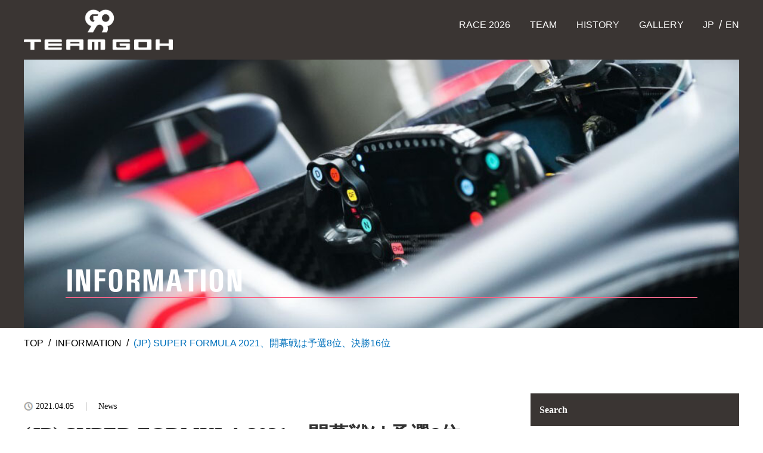

--- FILE ---
content_type: text/html; charset=UTF-8
request_url: https://teamgoh.com/news/jp-super-formula-2021%E3%80%81%E9%96%8B%E5%B9%95%E6%88%A6%E3%81%AF%E4%BA%88%E9%81%B88%E4%BD%8D%E3%80%81%E6%B1%BA%E5%8B%9D16%E4%BD%8D%E3%80%82/
body_size: 9004
content:
<!DOCTYPE html>
<html lang="en">
<head>
	<meta charset="utf-8">
	<meta https-equiv="X-UA-Compatible" content="IE=edge">
	<meta name="viewport" content="width=device-width, initial-scale=1.0">
	<title>
		Team Goh |   (JP) SUPER FORMULA 2021、開幕戦は予選8位、決勝16位	</title>
	<meta name="description" content="Team Goh Motorsports Inc.">
	<link rel="stylesheet" href="https://teamgoh.com/wp-content/themes/TeamGoh/css/style.css">
	<link rel="stylesheet" type="text/css" href="https://cdn.jsdelivr.net/npm/slick-carousel@1.8.1/slick/slick.css"/>
	<link rel="stylesheet" type="text/css" href="https://cdn.jsdelivr.net/gh/kenwheeler/slick@1.8.1/slick/slick-theme.css"/>
	<link rel="stylesheet" type="text/css" href="https://teamgoh.com/wp-content/themes/TeamGoh/css/lightbox.css"/>
	<link rel="stylesheet" type="text/css" href="https://fonts.googleapis.com/css?family=Roboto:500&display=swap"/>
	<link rel="stylesheet" type="text/css" href="https://fonts.googleapis.com/css?family=Noto+Sans+JP&display=swap"/>
	<link rel="stylesheet" href="https://use.fontawesome.com/releases/v5.4.1/css/all.css">
	<!-- Global site tag (gtag.js) - Google Analytics -->
	<script async src="https://www.googletagmanager.com/gtag/js?id=UA-159199943-1"></script>
	<script>
	  window.dataLayer = window.dataLayer || [];
	  function gtag(){dataLayer.push(arguments);}
	  gtag('js', new Date());
	  gtag('config', 'UA-159199943-1');
	</script>
	<!-- ▼ WP HEAD -->
	<meta name='robots' content='max-image-preview:large' />
<link rel="alternate" type="application/rss+xml" title="Team Goh &raquo; Feed" href="https://teamgoh.com/feed/" />
<link rel="alternate" type="application/rss+xml" title="Team Goh &raquo; Comments Feed" href="https://teamgoh.com/comments/feed/" />
<link rel="alternate" type="application/rss+xml" title="Team Goh &raquo; (JP) SUPER FORMULA 2021、開幕戦は予選8位、決勝16位 Comments Feed" href="https://teamgoh.com/news/jp-super-formula-2021%e3%80%81%e9%96%8b%e5%b9%95%e6%88%a6%e3%81%af%e4%ba%88%e9%81%b88%e4%bd%8d%e3%80%81%e6%b1%ba%e5%8b%9d16%e4%bd%8d%e3%80%82/feed/" />
<link rel="alternate" title="oEmbed (JSON)" type="application/json+oembed" href="https://teamgoh.com/wp-json/oembed/1.0/embed?url=https%3A%2F%2Fteamgoh.com%2Fnews%2Fjp-super-formula-2021%25e3%2580%2581%25e9%2596%258b%25e5%25b9%2595%25e6%2588%25a6%25e3%2581%25af%25e4%25ba%2588%25e9%2581%25b88%25e4%25bd%258d%25e3%2580%2581%25e6%25b1%25ba%25e5%258b%259d16%25e4%25bd%258d%25e3%2580%2582%2F" />
<link rel="alternate" title="oEmbed (XML)" type="text/xml+oembed" href="https://teamgoh.com/wp-json/oembed/1.0/embed?url=https%3A%2F%2Fteamgoh.com%2Fnews%2Fjp-super-formula-2021%25e3%2580%2581%25e9%2596%258b%25e5%25b9%2595%25e6%2588%25a6%25e3%2581%25af%25e4%25ba%2588%25e9%2581%25b88%25e4%25bd%258d%25e3%2580%2581%25e6%25b1%25ba%25e5%258b%259d16%25e4%25bd%258d%25e3%2580%2582%2F&#038;format=xml" />
<style id='wp-img-auto-sizes-contain-inline-css' type='text/css'>
img:is([sizes=auto i],[sizes^="auto," i]){contain-intrinsic-size:3000px 1500px}
/*# sourceURL=wp-img-auto-sizes-contain-inline-css */
</style>
<style id='wp-emoji-styles-inline-css' type='text/css'>

	img.wp-smiley, img.emoji {
		display: inline !important;
		border: none !important;
		box-shadow: none !important;
		height: 1em !important;
		width: 1em !important;
		margin: 0 0.07em !important;
		vertical-align: -0.1em !important;
		background: none !important;
		padding: 0 !important;
	}
/*# sourceURL=wp-emoji-styles-inline-css */
</style>
<style id='wp-block-library-inline-css' type='text/css'>
:root{--wp-block-synced-color:#7a00df;--wp-block-synced-color--rgb:122,0,223;--wp-bound-block-color:var(--wp-block-synced-color);--wp-editor-canvas-background:#ddd;--wp-admin-theme-color:#007cba;--wp-admin-theme-color--rgb:0,124,186;--wp-admin-theme-color-darker-10:#006ba1;--wp-admin-theme-color-darker-10--rgb:0,107,160.5;--wp-admin-theme-color-darker-20:#005a87;--wp-admin-theme-color-darker-20--rgb:0,90,135;--wp-admin-border-width-focus:2px}@media (min-resolution:192dpi){:root{--wp-admin-border-width-focus:1.5px}}.wp-element-button{cursor:pointer}:root .has-very-light-gray-background-color{background-color:#eee}:root .has-very-dark-gray-background-color{background-color:#313131}:root .has-very-light-gray-color{color:#eee}:root .has-very-dark-gray-color{color:#313131}:root .has-vivid-green-cyan-to-vivid-cyan-blue-gradient-background{background:linear-gradient(135deg,#00d084,#0693e3)}:root .has-purple-crush-gradient-background{background:linear-gradient(135deg,#34e2e4,#4721fb 50%,#ab1dfe)}:root .has-hazy-dawn-gradient-background{background:linear-gradient(135deg,#faaca8,#dad0ec)}:root .has-subdued-olive-gradient-background{background:linear-gradient(135deg,#fafae1,#67a671)}:root .has-atomic-cream-gradient-background{background:linear-gradient(135deg,#fdd79a,#004a59)}:root .has-nightshade-gradient-background{background:linear-gradient(135deg,#330968,#31cdcf)}:root .has-midnight-gradient-background{background:linear-gradient(135deg,#020381,#2874fc)}:root{--wp--preset--font-size--normal:16px;--wp--preset--font-size--huge:42px}.has-regular-font-size{font-size:1em}.has-larger-font-size{font-size:2.625em}.has-normal-font-size{font-size:var(--wp--preset--font-size--normal)}.has-huge-font-size{font-size:var(--wp--preset--font-size--huge)}.has-text-align-center{text-align:center}.has-text-align-left{text-align:left}.has-text-align-right{text-align:right}.has-fit-text{white-space:nowrap!important}#end-resizable-editor-section{display:none}.aligncenter{clear:both}.items-justified-left{justify-content:flex-start}.items-justified-center{justify-content:center}.items-justified-right{justify-content:flex-end}.items-justified-space-between{justify-content:space-between}.screen-reader-text{border:0;clip-path:inset(50%);height:1px;margin:-1px;overflow:hidden;padding:0;position:absolute;width:1px;word-wrap:normal!important}.screen-reader-text:focus{background-color:#ddd;clip-path:none;color:#444;display:block;font-size:1em;height:auto;left:5px;line-height:normal;padding:15px 23px 14px;text-decoration:none;top:5px;width:auto;z-index:100000}html :where(.has-border-color){border-style:solid}html :where([style*=border-top-color]){border-top-style:solid}html :where([style*=border-right-color]){border-right-style:solid}html :where([style*=border-bottom-color]){border-bottom-style:solid}html :where([style*=border-left-color]){border-left-style:solid}html :where([style*=border-width]){border-style:solid}html :where([style*=border-top-width]){border-top-style:solid}html :where([style*=border-right-width]){border-right-style:solid}html :where([style*=border-bottom-width]){border-bottom-style:solid}html :where([style*=border-left-width]){border-left-style:solid}html :where(img[class*=wp-image-]){height:auto;max-width:100%}:where(figure){margin:0 0 1em}html :where(.is-position-sticky){--wp-admin--admin-bar--position-offset:var(--wp-admin--admin-bar--height,0px)}@media screen and (max-width:600px){html :where(.is-position-sticky){--wp-admin--admin-bar--position-offset:0px}}

/*# sourceURL=wp-block-library-inline-css */
</style><style id='global-styles-inline-css' type='text/css'>
:root{--wp--preset--aspect-ratio--square: 1;--wp--preset--aspect-ratio--4-3: 4/3;--wp--preset--aspect-ratio--3-4: 3/4;--wp--preset--aspect-ratio--3-2: 3/2;--wp--preset--aspect-ratio--2-3: 2/3;--wp--preset--aspect-ratio--16-9: 16/9;--wp--preset--aspect-ratio--9-16: 9/16;--wp--preset--color--black: #000000;--wp--preset--color--cyan-bluish-gray: #abb8c3;--wp--preset--color--white: #ffffff;--wp--preset--color--pale-pink: #f78da7;--wp--preset--color--vivid-red: #cf2e2e;--wp--preset--color--luminous-vivid-orange: #ff6900;--wp--preset--color--luminous-vivid-amber: #fcb900;--wp--preset--color--light-green-cyan: #7bdcb5;--wp--preset--color--vivid-green-cyan: #00d084;--wp--preset--color--pale-cyan-blue: #8ed1fc;--wp--preset--color--vivid-cyan-blue: #0693e3;--wp--preset--color--vivid-purple: #9b51e0;--wp--preset--gradient--vivid-cyan-blue-to-vivid-purple: linear-gradient(135deg,rgb(6,147,227) 0%,rgb(155,81,224) 100%);--wp--preset--gradient--light-green-cyan-to-vivid-green-cyan: linear-gradient(135deg,rgb(122,220,180) 0%,rgb(0,208,130) 100%);--wp--preset--gradient--luminous-vivid-amber-to-luminous-vivid-orange: linear-gradient(135deg,rgb(252,185,0) 0%,rgb(255,105,0) 100%);--wp--preset--gradient--luminous-vivid-orange-to-vivid-red: linear-gradient(135deg,rgb(255,105,0) 0%,rgb(207,46,46) 100%);--wp--preset--gradient--very-light-gray-to-cyan-bluish-gray: linear-gradient(135deg,rgb(238,238,238) 0%,rgb(169,184,195) 100%);--wp--preset--gradient--cool-to-warm-spectrum: linear-gradient(135deg,rgb(74,234,220) 0%,rgb(151,120,209) 20%,rgb(207,42,186) 40%,rgb(238,44,130) 60%,rgb(251,105,98) 80%,rgb(254,248,76) 100%);--wp--preset--gradient--blush-light-purple: linear-gradient(135deg,rgb(255,206,236) 0%,rgb(152,150,240) 100%);--wp--preset--gradient--blush-bordeaux: linear-gradient(135deg,rgb(254,205,165) 0%,rgb(254,45,45) 50%,rgb(107,0,62) 100%);--wp--preset--gradient--luminous-dusk: linear-gradient(135deg,rgb(255,203,112) 0%,rgb(199,81,192) 50%,rgb(65,88,208) 100%);--wp--preset--gradient--pale-ocean: linear-gradient(135deg,rgb(255,245,203) 0%,rgb(182,227,212) 50%,rgb(51,167,181) 100%);--wp--preset--gradient--electric-grass: linear-gradient(135deg,rgb(202,248,128) 0%,rgb(113,206,126) 100%);--wp--preset--gradient--midnight: linear-gradient(135deg,rgb(2,3,129) 0%,rgb(40,116,252) 100%);--wp--preset--font-size--small: 13px;--wp--preset--font-size--medium: 20px;--wp--preset--font-size--large: 36px;--wp--preset--font-size--x-large: 42px;--wp--preset--spacing--20: 0.44rem;--wp--preset--spacing--30: 0.67rem;--wp--preset--spacing--40: 1rem;--wp--preset--spacing--50: 1.5rem;--wp--preset--spacing--60: 2.25rem;--wp--preset--spacing--70: 3.38rem;--wp--preset--spacing--80: 5.06rem;--wp--preset--shadow--natural: 6px 6px 9px rgba(0, 0, 0, 0.2);--wp--preset--shadow--deep: 12px 12px 50px rgba(0, 0, 0, 0.4);--wp--preset--shadow--sharp: 6px 6px 0px rgba(0, 0, 0, 0.2);--wp--preset--shadow--outlined: 6px 6px 0px -3px rgb(255, 255, 255), 6px 6px rgb(0, 0, 0);--wp--preset--shadow--crisp: 6px 6px 0px rgb(0, 0, 0);}:where(.is-layout-flex){gap: 0.5em;}:where(.is-layout-grid){gap: 0.5em;}body .is-layout-flex{display: flex;}.is-layout-flex{flex-wrap: wrap;align-items: center;}.is-layout-flex > :is(*, div){margin: 0;}body .is-layout-grid{display: grid;}.is-layout-grid > :is(*, div){margin: 0;}:where(.wp-block-columns.is-layout-flex){gap: 2em;}:where(.wp-block-columns.is-layout-grid){gap: 2em;}:where(.wp-block-post-template.is-layout-flex){gap: 1.25em;}:where(.wp-block-post-template.is-layout-grid){gap: 1.25em;}.has-black-color{color: var(--wp--preset--color--black) !important;}.has-cyan-bluish-gray-color{color: var(--wp--preset--color--cyan-bluish-gray) !important;}.has-white-color{color: var(--wp--preset--color--white) !important;}.has-pale-pink-color{color: var(--wp--preset--color--pale-pink) !important;}.has-vivid-red-color{color: var(--wp--preset--color--vivid-red) !important;}.has-luminous-vivid-orange-color{color: var(--wp--preset--color--luminous-vivid-orange) !important;}.has-luminous-vivid-amber-color{color: var(--wp--preset--color--luminous-vivid-amber) !important;}.has-light-green-cyan-color{color: var(--wp--preset--color--light-green-cyan) !important;}.has-vivid-green-cyan-color{color: var(--wp--preset--color--vivid-green-cyan) !important;}.has-pale-cyan-blue-color{color: var(--wp--preset--color--pale-cyan-blue) !important;}.has-vivid-cyan-blue-color{color: var(--wp--preset--color--vivid-cyan-blue) !important;}.has-vivid-purple-color{color: var(--wp--preset--color--vivid-purple) !important;}.has-black-background-color{background-color: var(--wp--preset--color--black) !important;}.has-cyan-bluish-gray-background-color{background-color: var(--wp--preset--color--cyan-bluish-gray) !important;}.has-white-background-color{background-color: var(--wp--preset--color--white) !important;}.has-pale-pink-background-color{background-color: var(--wp--preset--color--pale-pink) !important;}.has-vivid-red-background-color{background-color: var(--wp--preset--color--vivid-red) !important;}.has-luminous-vivid-orange-background-color{background-color: var(--wp--preset--color--luminous-vivid-orange) !important;}.has-luminous-vivid-amber-background-color{background-color: var(--wp--preset--color--luminous-vivid-amber) !important;}.has-light-green-cyan-background-color{background-color: var(--wp--preset--color--light-green-cyan) !important;}.has-vivid-green-cyan-background-color{background-color: var(--wp--preset--color--vivid-green-cyan) !important;}.has-pale-cyan-blue-background-color{background-color: var(--wp--preset--color--pale-cyan-blue) !important;}.has-vivid-cyan-blue-background-color{background-color: var(--wp--preset--color--vivid-cyan-blue) !important;}.has-vivid-purple-background-color{background-color: var(--wp--preset--color--vivid-purple) !important;}.has-black-border-color{border-color: var(--wp--preset--color--black) !important;}.has-cyan-bluish-gray-border-color{border-color: var(--wp--preset--color--cyan-bluish-gray) !important;}.has-white-border-color{border-color: var(--wp--preset--color--white) !important;}.has-pale-pink-border-color{border-color: var(--wp--preset--color--pale-pink) !important;}.has-vivid-red-border-color{border-color: var(--wp--preset--color--vivid-red) !important;}.has-luminous-vivid-orange-border-color{border-color: var(--wp--preset--color--luminous-vivid-orange) !important;}.has-luminous-vivid-amber-border-color{border-color: var(--wp--preset--color--luminous-vivid-amber) !important;}.has-light-green-cyan-border-color{border-color: var(--wp--preset--color--light-green-cyan) !important;}.has-vivid-green-cyan-border-color{border-color: var(--wp--preset--color--vivid-green-cyan) !important;}.has-pale-cyan-blue-border-color{border-color: var(--wp--preset--color--pale-cyan-blue) !important;}.has-vivid-cyan-blue-border-color{border-color: var(--wp--preset--color--vivid-cyan-blue) !important;}.has-vivid-purple-border-color{border-color: var(--wp--preset--color--vivid-purple) !important;}.has-vivid-cyan-blue-to-vivid-purple-gradient-background{background: var(--wp--preset--gradient--vivid-cyan-blue-to-vivid-purple) !important;}.has-light-green-cyan-to-vivid-green-cyan-gradient-background{background: var(--wp--preset--gradient--light-green-cyan-to-vivid-green-cyan) !important;}.has-luminous-vivid-amber-to-luminous-vivid-orange-gradient-background{background: var(--wp--preset--gradient--luminous-vivid-amber-to-luminous-vivid-orange) !important;}.has-luminous-vivid-orange-to-vivid-red-gradient-background{background: var(--wp--preset--gradient--luminous-vivid-orange-to-vivid-red) !important;}.has-very-light-gray-to-cyan-bluish-gray-gradient-background{background: var(--wp--preset--gradient--very-light-gray-to-cyan-bluish-gray) !important;}.has-cool-to-warm-spectrum-gradient-background{background: var(--wp--preset--gradient--cool-to-warm-spectrum) !important;}.has-blush-light-purple-gradient-background{background: var(--wp--preset--gradient--blush-light-purple) !important;}.has-blush-bordeaux-gradient-background{background: var(--wp--preset--gradient--blush-bordeaux) !important;}.has-luminous-dusk-gradient-background{background: var(--wp--preset--gradient--luminous-dusk) !important;}.has-pale-ocean-gradient-background{background: var(--wp--preset--gradient--pale-ocean) !important;}.has-electric-grass-gradient-background{background: var(--wp--preset--gradient--electric-grass) !important;}.has-midnight-gradient-background{background: var(--wp--preset--gradient--midnight) !important;}.has-small-font-size{font-size: var(--wp--preset--font-size--small) !important;}.has-medium-font-size{font-size: var(--wp--preset--font-size--medium) !important;}.has-large-font-size{font-size: var(--wp--preset--font-size--large) !important;}.has-x-large-font-size{font-size: var(--wp--preset--font-size--x-large) !important;}
/*# sourceURL=global-styles-inline-css */
</style>

<style id='classic-theme-styles-inline-css' type='text/css'>
/*! This file is auto-generated */
.wp-block-button__link{color:#fff;background-color:#32373c;border-radius:9999px;box-shadow:none;text-decoration:none;padding:calc(.667em + 2px) calc(1.333em + 2px);font-size:1.125em}.wp-block-file__button{background:#32373c;color:#fff;text-decoration:none}
/*# sourceURL=/wp-includes/css/classic-themes.min.css */
</style>
<link rel="https://api.w.org/" href="https://teamgoh.com/wp-json/" /><link rel="alternate" title="JSON" type="application/json" href="https://teamgoh.com/wp-json/wp/v2/posts/776" /><link rel="EditURI" type="application/rsd+xml" title="RSD" href="https://teamgoh.com/xmlrpc.php?rsd" />
<meta name="generator" content="WordPress 6.9" />
<link rel="canonical" href="https://teamgoh.com/news/jp-super-formula-2021%e3%80%81%e9%96%8b%e5%b9%95%e6%88%a6%e3%81%af%e4%ba%88%e9%81%b88%e4%bd%8d%e3%80%81%e6%b1%ba%e5%8b%9d16%e4%bd%8d%e3%80%82/" />
<link rel='shortlink' href='https://teamgoh.com/?p=776' />
<style type="text/css">
.qtranxs_flag_en {background-image: url(https://teamgoh.com/wp-content/plugins/qtranslate-x/flags/gb.png); background-repeat: no-repeat;}
.qtranxs_flag_ja {background-image: url(https://teamgoh.com/wp-content/plugins/qtranslate-x/flags/jp.png); background-repeat: no-repeat;}
</style>
<link hreflang="en" href="https://teamgoh.com/en/news/jp-super-formula-2021%E3%80%81%E9%96%8B%E5%B9%95%E6%88%A6%E3%81%AF%E4%BA%88%E9%81%B88%E4%BD%8D%E3%80%81%E6%B1%BA%E5%8B%9D16%E4%BD%8D%E3%80%82/" rel="alternate" />
<link hreflang="ja" href="https://teamgoh.com/ja/news/jp-super-formula-2021%E3%80%81%E9%96%8B%E5%B9%95%E6%88%A6%E3%81%AF%E4%BA%88%E9%81%B88%E4%BD%8D%E3%80%81%E6%B1%BA%E5%8B%9D16%E4%BD%8D%E3%80%82/" rel="alternate" />
<link hreflang="x-default" href="https://teamgoh.com/news/jp-super-formula-2021%E3%80%81%E9%96%8B%E5%B9%95%E6%88%A6%E3%81%AF%E4%BA%88%E9%81%B88%E4%BD%8D%E3%80%81%E6%B1%BA%E5%8B%9D16%E4%BD%8D%E3%80%82/" rel="alternate" />
<meta name="generator" content="qTranslate-X 3.4.6.8" />
<link rel="icon" href="https://teamgoh.com/wp-content/uploads/2022/03/favicon.png" sizes="32x32" />
<link rel="icon" href="https://teamgoh.com/wp-content/uploads/2022/03/favicon.png" sizes="192x192" />
<link rel="apple-touch-icon" href="https://teamgoh.com/wp-content/uploads/2022/03/favicon.png" />
<meta name="msapplication-TileImage" content="https://teamgoh.com/wp-content/uploads/2022/03/favicon.png" />
	<!-- ▲ WP HEAD -->
</head>
<body data-rsssl=1>
	<!--▼ Header ▼-->
	<header class="c-header c-header__page">
		<div class="l-container">
			<div class="c-header__inner">
				<div class="c-header__logo">
					<h1><a href="https://teamgoh.com"><img src="https://teamgoh.com/wp-content/themes/TeamGoh/images/logo.png" alt="Logo"></a></h1>
				</div>
				<div class="c-header__right">
					<nav class="c-gnavi">
						<ul id="menu-main-menu" class="menu"><li id="menu-item-52" class="menu-item menu-item-type-post_type menu-item-object-page menu-item-52"><a href="https://teamgoh.com/race-2026/">RACE 2026</a></li>
<li id="menu-item-53" class="menu-item menu-item-type-post_type menu-item-object-page menu-item-53"><a href="https://teamgoh.com/team/">TEAM</a></li>
<li id="menu-item-54" class="menu-item menu-item-type-post_type menu-item-object-page menu-item-54"><a href="https://teamgoh.com/history/">HISTORY</a></li>
<li id="menu-item-55" class="menu-item menu-item-type-post_type menu-item-object-page menu-item-55"><a href="https://teamgoh.com/gallery-2020/">GALLERY</a></li>
</ul>					</nav>
					<div class="c-header__language">
						<ul id="c-language__menu" class="language"><li id="menu-item-57" class="qtranxs-lang-menu qtranxs-lang-menu-en menu-item menu-item-type-custom menu-item-object-custom menu-item-has-children menu-item-57"><a href="#" title="EN">Language:&nbsp;<img src="https://teamgoh.com/wp-content/plugins/qtranslate-x/flags/gb.png" alt="EN" /></a>
<ul class="sub-menu">
	<li id="menu-item-58" class="qtranxs-lang-menu-item qtranxs-lang-menu-item-en menu-item menu-item-type-custom menu-item-object-custom menu-item-58"><a href="https://teamgoh.com/en/news/jp-super-formula-2021%E3%80%81%E9%96%8B%E5%B9%95%E6%88%A6%E3%81%AF%E4%BA%88%E9%81%B88%E4%BD%8D%E3%80%81%E6%B1%BA%E5%8B%9D16%E4%BD%8D%E3%80%82/" title="EN"><img src="https://teamgoh.com/wp-content/plugins/qtranslate-x/flags/gb.png" alt="EN" />&nbsp;EN</a></li>
	<li id="menu-item-59" class="qtranxs-lang-menu-item qtranxs-lang-menu-item-ja menu-item menu-item-type-custom menu-item-object-custom menu-item-59"><a href="https://teamgoh.com/ja/news/jp-super-formula-2021%E3%80%81%E9%96%8B%E5%B9%95%E6%88%A6%E3%81%AF%E4%BA%88%E9%81%B88%E4%BD%8D%E3%80%81%E6%B1%BA%E5%8B%9D16%E4%BD%8D%E3%80%82/" title="JP"><img src="https://teamgoh.com/wp-content/plugins/qtranslate-x/flags/jp.png" alt="JP" />&nbsp;JP</a></li>
</ul>
</li>
</ul>					</div>
				</div>
				<div class="c-menu">
					<span class="c-menu__icon"></span>
					<span class="c-menu__icon"></span>
					<span class="c-menu__icon"></span>
				</div>
			</div>
		</div>
	</header>
	<div class="c-headersp">
		<nav class="c-gnavisp js-toggleEffect">
			<ul id="menu-main-menu-1" class="menusp"><li class="menu-item menu-item-type-post_type menu-item-object-page menu-item-52"><a href="https://teamgoh.com/race-2026/">RACE 2026</a></li>
<li class="menu-item menu-item-type-post_type menu-item-object-page menu-item-53"><a href="https://teamgoh.com/team/">TEAM</a></li>
<li class="menu-item menu-item-type-post_type menu-item-object-page menu-item-54"><a href="https://teamgoh.com/history/">HISTORY</a></li>
<li class="menu-item menu-item-type-post_type menu-item-object-page menu-item-55"><a href="https://teamgoh.com/gallery-2020/">GALLERY</a></li>
</ul>		</nav>
	</div>
	<!--▲ Header ▲-->

	<!--▼ Content area ▼-->
	<main class="p-blog">
		<div class="c-mainvisual__page">
			<div class="l-container">
								<img class="pc-only" src="https://teamgoh.com/wp-content/uploads/2022/06/information2022.jpg" alt="">
				<img class="sp-only" src="https://teamgoh.com/wp-content/uploads/2022/06/information2022-sp.jpg" alt="">
				<div class="c-mainvisual__page__text js-fade is-effect">
					<h2>INFORMATION</h2>
				</div>
			</div>
		</div>
		<div class="l-container">
			<div class="c-breadcum">
				<ul>
					<li><a href="">TOP</a></li>
					<li><a class="c-breadcum__none" href="">INFORMATION</a></li>
					<li>(JP) SUPER FORMULA 2021、開幕戦は予選8位、決勝16位</li>
				</ul>
			</div>
		</div>
		<div class="p-blog1">
			<div class="l-container">
				<div class="p-blog1__wrapper">
					<div class="l-main">
						    					    											<div class="p-blog1__common">
							<span>2021.04.05</span>
							<span>
								News							</span>
						</div>
						<h2>(JP) SUPER FORMULA 2021、開幕戦は予選8位、決勝16位</h2>
						<div class="p-blog1__text">
							<p class="qtranxs-available-languages-message qtranxs-available-languages-message-en">Sorry, this entry is only available in <a href="https://teamgoh.com/ja/news/jp-super-formula-2021%E3%80%81%E9%96%8B%E5%B9%95%E6%88%A6%E3%81%AF%E4%BA%88%E9%81%B88%E4%BD%8D%E3%80%81%E6%B1%BA%E5%8B%9D16%E4%BD%8D%E3%80%82/" class="qtranxs-available-language-link qtranxs-available-language-link-ja" title="JP">JP</a>.</p>
						</div>
						<ul class="p-blog1__social">
							<li><a href=""><img src="https://teamgoh.com/wp-content/themes/TeamGoh/images/ico-twitter.png" alt=""></a></li>
							<li><a href=""><img src="https://teamgoh.com/wp-content/themes/TeamGoh/images/ico-facebook1.png" alt=""></a></li>
							<li><a href=""><img src="https://teamgoh.com/wp-content/themes/TeamGoh/images/ico-google.png" alt=""></a></li>
							<li><a href=""><img src="https://teamgoh.com/wp-content/themes/TeamGoh/images/ico-hatena.png" alt=""></a></li>
							<li><a href=""><img src="https://teamgoh.com/wp-content/themes/TeamGoh/images/ico-pocket.png" alt=""></a></li>
							<li><a href=""><img src="https://teamgoh.com/wp-content/themes/TeamGoh/images/ico-rss.png" alt=""></a></li>
							<li><a href=""><img src="https://teamgoh.com/wp-content/themes/TeamGoh/images/ico-feedly.png" alt=""></a></li>
							<li><a href=""><img src="https://teamgoh.com/wp-content/themes/TeamGoh/images/ico-pinterest.png" alt=""></a></li>
						</ul>
						<div class="p-blog1__note">
							<!-- author of post -->
														<span class="p-blog1__pencil">team-goh-PR</span>
														<!-- end author of post -->
														<span class="p-blog1__file">
								News							</span>
														<!-- end category of post -->
							<!-- tag of post -->
														<!-- end tag of post -->
						</div>
																		<div class="p-blog1__related">
															<h3 class="c-title3">Related Posts</h3>
														<div class="p-blog1__cnt">
																																			<a href="https://teamgoh.com/news/team-goh-appoints-charlie-wurz-for-the-2026-super-formula-season/" class="c-post5">
											<div class="c-post5__image">
																									<img src="https://teamgoh.com/wp-content/uploads/2025/12/CW_リリース用正面.jpg">
																							</div>
											<p>TEAM GOH appoints Charlie Wurz for the 2026 Super Formula season</p>
										</a>
																			<a href="https://teamgoh.com/news/team-goh-to-field-single-car-entry-in-2026-super-formula-with-toyota-engine-charlie-wurz-to-take-part-in-suzuka-joint-test-from-10-12-december/" class="c-post5">
											<div class="c-post5__image">
																							</div>
											<p>TEAM GOH to Field Single-Car Entry in 2026 SUPER FORMULA with Toyota Engine &#8212; Charlie Wurz to Take Part in Suzuka Joint Test from 10–12 December</p>
										</a>
																			<a href="https://teamgoh.com/news/ren-sato-wins-2022-rookie-of-the-year/" class="c-post5">
											<div class="c-post5__image">
																							</div>
											<p>Ren Sato wins 2022 Rookie of the Year</p>
										</a>
																			<a href="https://teamgoh.com/news/in-round-10-miyake-finishes-8th-gaining-3-points-to-end-his-rookie-year/" class="c-post5">
											<div class="c-post5__image">
																							</div>
											<p>In Round 10 Miyake finishes 8th gaining 3 points to end his Rookie year</p>
										</a>
																			<a href="https://teamgoh.com/news/in-round-10-sato-sets-the-fastest-lap-despite-finishing-19th/" class="c-post5">
											<div class="c-post5__image">
																							</div>
											<p>In Round 10, Sato sets the fastest lap despite finishing 19th</p>
										</a>
																			<a href="https://teamgoh.com/news/atsushi-miyake-sets-fastest-lap-in-round-9-but-finishes-12th/" class="c-post5">
											<div class="c-post5__image">
																							</div>
											<p>Atsushi Miyake sets fastest lap in Round 9, but finishes 12th</p>
										</a>
																								</div>
						</div>
					</div>
					<div class="l-sidebar">
	<div class="c-widget">
					<h3 class="c-title3">Search</h3>
				<form action="https://teamgoh.com/" method="get">
			<input type="search" name="s" id="search" value placeholder="">
			<div class="c-form__search">
				<input type="hidden" name="post_type" value="post">
				<input type="submit" name="search" value="Search">
			</div>
		</form>
	</div>
	<div class="c-widget">
					<h3 class="c-title3">Categories</h3>
				<div class="c-widget__cnt">
			<ul>
								<li><a href="https://teamgoh.com/category/news/">News (87)</a></li>
							</ul>
		</div>
	</div>
	<div class="c-widget c-widget--modify1">
					<h3 class="c-title3">Recent Posts</h3>
				<div class="c-widget__cnt">
							<div class="c-post6">
					<div class="c-post6__image">
													<img src="https://teamgoh.com/wp-content/uploads/2025/12/CW_リリース用正面.jpg">
											</div>
					<div class="c-post6__text">
						<span>2025.12.19</span>
						<a href="https://teamgoh.com/news/team-goh-appoints-charlie-wurz-for-the-2026-super-formula-season/">TEAM GOH appoints Charlie Wurz for the 2026 Super Formula season</a>
					</div>
				</div>
							<div class="c-post6">
					<div class="c-post6__image">
											</div>
					<div class="c-post6__text">
						<span>2025.12.05</span>
						<a href="https://teamgoh.com/news/team-goh-to-field-single-car-entry-in-2026-super-formula-with-toyota-engine-charlie-wurz-to-take-part-in-suzuka-joint-test-from-10-12-december/">TEAM GOH to Field Single-Car Entry in 2026 SUPER FORMULA with Toyota Engine &#8212; Charlie Wurz to Take Part in Suzuka Joint Test from 10–12 December</a>
					</div>
				</div>
							<div class="c-post6">
					<div class="c-post6__image">
											</div>
					<div class="c-post6__text">
						<span>2022.11.01</span>
						<a href="https://teamgoh.com/news/ren-sato-wins-2022-rookie-of-the-year/">Ren Sato wins 2022 Rookie of the Year</a>
					</div>
				</div>
							<div class="c-post6">
					<div class="c-post6__image">
											</div>
					<div class="c-post6__text">
						<span>2022.10.30</span>
						<a href="https://teamgoh.com/news/in-round-10-miyake-finishes-8th-gaining-3-points-to-end-his-rookie-year/">In Round 10 Miyake finishes 8th gaining 3 points to end his Rookie year</a>
					</div>
				</div>
							<div class="c-post6">
					<div class="c-post6__image">
											</div>
					<div class="c-post6__text">
						<span>2022.10.30</span>
						<a href="https://teamgoh.com/news/in-round-10-sato-sets-the-fastest-lap-despite-finishing-19th/">In Round 10, Sato sets the fastest lap despite finishing 19th</a>
					</div>
				</div>
								</div>
	</div>
	<div class="c-widget c-widget--modify2">
					<h3 class="c-title3">Archive</h3>
				<div class="c-widget__cnt">
			<ul>
					            	            	            		            								<li><a href="https://teamgoh.com/2025/12/">December 2025  (2)</a></li>
	            					            		            	            		            								<li><a href="https://teamgoh.com/2022/11/">November 2022  (1)</a></li>
	            						            		            								<li><a href="https://teamgoh.com/2022/10/">October 2022  (4)</a></li>
	            						            		            								<li><a href="https://teamgoh.com/2022/09/">September 2022  (1)</a></li>
	            						            		            								<li><a href="https://teamgoh.com/2022/08/">August 2022  (4)</a></li>
	            						            		            								<li><a href="https://teamgoh.com/2022/07/">July 2022  (2)</a></li>
	            						            		            								<li><a href="https://teamgoh.com/2022/06/">June 2022  (2)</a></li>
	            						            		            								<li><a href="https://teamgoh.com/2022/05/">May 2022  (1)</a></li>
	            						            		            								<li><a href="https://teamgoh.com/2022/04/">April 2022  (5)</a></li>
	            						            		            								<li><a href="https://teamgoh.com/2022/03/">March 2022  (1)</a></li>
	            						            		            								<li><a href="https://teamgoh.com/2022/02/">February 2022  (2)</a></li>
	            						            		            								<li><a href="https://teamgoh.com/2022/01/">Jannuary 2022  (1)</a></li>
	            					            		            	            		            								<li><a href="https://teamgoh.com/2021/11/">November 2021  (1)</a></li>
	            						            		            								<li><a href="https://teamgoh.com/2021/10/">October 2021  (3)</a></li>
	            						            		            								<li><a href="https://teamgoh.com/2021/08/">August 2021  (2)</a></li>
	            						            		            								<li><a href="https://teamgoh.com/2021/06/">June 2021  (2)</a></li>
	            						            		            								<li><a href="https://teamgoh.com/2021/05/">May 2021  (2)</a></li>
	            						            		            								<li><a href="https://teamgoh.com/2021/04/">April 2021  (2)</a></li>
	            						            		            								<li><a href="https://teamgoh.com/2021/02/">February 2021  (1)</a></li>
	            					            		            	            		            								<li><a href="https://teamgoh.com/2020/10/">October 2020  (5)</a></li>
	            						            		            								<li><a href="https://teamgoh.com/2020/09/">September 2020  (4)</a></li>
	            						            		            								<li><a href="https://teamgoh.com/2020/08/">August 2020  (10)</a></li>
	            						            		            								<li><a href="https://teamgoh.com/2020/07/">July 2020  (10)</a></li>
	            						            		            								<li><a href="https://teamgoh.com/2020/06/">June 2020  (2)</a></li>
	            						            		            								<li><a href="https://teamgoh.com/2020/05/">May 2020  (3)</a></li>
	            						            		            								<li><a href="https://teamgoh.com/2020/04/">April 2020  (5)</a></li>
	            						            		            								<li><a href="https://teamgoh.com/2020/03/">March 2020  (9)</a></li>
	            					            				</ul>
		</div>
	</div>
</div>				</div>
			</div>
		</div>
	</main>
	<!--▲ ontent are ▲-->

	<!--▼ Footer ▼-->
	<footer class="c-footer">
		<div class="l-container">
			<div class="c-footer__inner">
				<div class="c-footer__left">
					<div class="c-footer__logo">
						<a href="https://teamgoh.com"><img src="https://teamgoh.com/wp-content/themes/TeamGoh/images/logo_footer.png" alt=""></a>
					</div>
				</div>
				<div class="c-footer__right">
					<nav class="c-footer__menu">
						<ul id="c-footer__menu" class="footer"><li class="menu-item menu-item-type-post_type menu-item-object-page menu-item-58"><a href="https://teamgoh.com/race-2026/">RACE 2026</a></li>
<li class="menu-item menu-item-type-post_type menu-item-object-page menu-item-59"><a href="https://teamgoh.com/team/">TEAM</a></li>
<li id="menu-item-60" class="menu-item menu-item-type-post_type menu-item-object-page menu-item-60"><a href="https://teamgoh.com/history/">HISTORY</a></li>
<li id="menu-item-61" class="menu-item menu-item-type-post_type menu-item-object-page menu-item-61"><a href="https://teamgoh.com/gallery-2020/">GALLERY</a></li>
</ul>					</nav>
					<nav class="c-footer__menu1">
						<ul id="c-footer__menu1" class="footer1"><li id="menu-item-1542" class="menu-item menu-item-type-custom menu-item-object-custom menu-item-1542"><a href="https://www.instagram.com/charlie_wurz/">Charlie WURZ</a></li>
<li id="menu-item-66" class="menu-item menu-item-type-custom menu-item-object-custom menu-item-66"><a href="https://superformula.net/sf2/">SUPER FORMULA</a></li>
</ul>					</nav>
				</div>
			</div>
			<div class="c-footer__social">
				<ul>
					<li><a href="https://www.facebook.com/TEAM.GOH.motorsports/" target="_blank"><img src="https://teamgoh.com/wp-content/themes/TeamGoh/images/ico-facebook.png" alt=""></a></li>　
					<li><a href="https://twitter.com/TEAMGOH_53_55" target="_blank"><img src="https://teamgoh.com/wp-content/themes/TeamGoh/images/ico-twitter.png" alt=""></a></li>　
					<li><a href="https://www.instagram.com/team_goh_motorsports/" target="_blank"><img src="https://teamgoh.com/wp-content/themes/TeamGoh/images/ico-instagram.png" alt=""></a></li>
				</ul>
			</div>
			<div class="c-copyright">Copyright © 2020 - 2022 TEAM GOH Motorsports Inc. <br>All rights reserved.</div>
		</div>
		<a href="#" class="c-btn__top">
			<img class="pc-only" src="https://teamgoh.com/wp-content/themes/TeamGoh/images/btn_top.png" alt="">
			<img class="sp-only" src="https://teamgoh.com/wp-content/themes/TeamGoh/images/btn_top_sp.png" alt="">
		</a>
	</footer>
	<!--▲ Footer ▲-->
	<script src="https://ajax.googleapis.com/ajax/libs/jquery/3.3.1/jquery.min.js"></script>
	<script src="https://cdn.jsdelivr.net/npm/slick-carousel@1.8.1/slick/slick.min.js"></script>
	<script src="https://teamgoh.com/wp-content/themes/TeamGoh/js/jquery.inview.js"></script>
	<script src="https://teamgoh.com/wp-content/themes/TeamGoh/js//lightbox.js"></script>
	<script src="https://teamgoh.com/wp-content/themes/TeamGoh/js/main.js"></script>
	<!-- ▼ WP FOOTER -->
	<script type="speculationrules">
{"prefetch":[{"source":"document","where":{"and":[{"href_matches":"/*"},{"not":{"href_matches":["/wp-*.php","/wp-admin/*","/wp-content/uploads/*","/wp-content/*","/wp-content/plugins/*","/wp-content/themes/TeamGoh/*","/*\\?(.+)"]}},{"not":{"selector_matches":"a[rel~=\"nofollow\"]"}},{"not":{"selector_matches":".no-prefetch, .no-prefetch a"}}]},"eagerness":"conservative"}]}
</script>
<script id="wp-emoji-settings" type="application/json">
{"baseUrl":"https://s.w.org/images/core/emoji/17.0.2/72x72/","ext":".png","svgUrl":"https://s.w.org/images/core/emoji/17.0.2/svg/","svgExt":".svg","source":{"concatemoji":"https://teamgoh.com/wp-includes/js/wp-emoji-release.min.js?ver=6.9"}}
</script>
<script type="module">
/* <![CDATA[ */
/*! This file is auto-generated */
const a=JSON.parse(document.getElementById("wp-emoji-settings").textContent),o=(window._wpemojiSettings=a,"wpEmojiSettingsSupports"),s=["flag","emoji"];function i(e){try{var t={supportTests:e,timestamp:(new Date).valueOf()};sessionStorage.setItem(o,JSON.stringify(t))}catch(e){}}function c(e,t,n){e.clearRect(0,0,e.canvas.width,e.canvas.height),e.fillText(t,0,0);t=new Uint32Array(e.getImageData(0,0,e.canvas.width,e.canvas.height).data);e.clearRect(0,0,e.canvas.width,e.canvas.height),e.fillText(n,0,0);const a=new Uint32Array(e.getImageData(0,0,e.canvas.width,e.canvas.height).data);return t.every((e,t)=>e===a[t])}function p(e,t){e.clearRect(0,0,e.canvas.width,e.canvas.height),e.fillText(t,0,0);var n=e.getImageData(16,16,1,1);for(let e=0;e<n.data.length;e++)if(0!==n.data[e])return!1;return!0}function u(e,t,n,a){switch(t){case"flag":return n(e,"\ud83c\udff3\ufe0f\u200d\u26a7\ufe0f","\ud83c\udff3\ufe0f\u200b\u26a7\ufe0f")?!1:!n(e,"\ud83c\udde8\ud83c\uddf6","\ud83c\udde8\u200b\ud83c\uddf6")&&!n(e,"\ud83c\udff4\udb40\udc67\udb40\udc62\udb40\udc65\udb40\udc6e\udb40\udc67\udb40\udc7f","\ud83c\udff4\u200b\udb40\udc67\u200b\udb40\udc62\u200b\udb40\udc65\u200b\udb40\udc6e\u200b\udb40\udc67\u200b\udb40\udc7f");case"emoji":return!a(e,"\ud83e\u1fac8")}return!1}function f(e,t,n,a){let r;const o=(r="undefined"!=typeof WorkerGlobalScope&&self instanceof WorkerGlobalScope?new OffscreenCanvas(300,150):document.createElement("canvas")).getContext("2d",{willReadFrequently:!0}),s=(o.textBaseline="top",o.font="600 32px Arial",{});return e.forEach(e=>{s[e]=t(o,e,n,a)}),s}function r(e){var t=document.createElement("script");t.src=e,t.defer=!0,document.head.appendChild(t)}a.supports={everything:!0,everythingExceptFlag:!0},new Promise(t=>{let n=function(){try{var e=JSON.parse(sessionStorage.getItem(o));if("object"==typeof e&&"number"==typeof e.timestamp&&(new Date).valueOf()<e.timestamp+604800&&"object"==typeof e.supportTests)return e.supportTests}catch(e){}return null}();if(!n){if("undefined"!=typeof Worker&&"undefined"!=typeof OffscreenCanvas&&"undefined"!=typeof URL&&URL.createObjectURL&&"undefined"!=typeof Blob)try{var e="postMessage("+f.toString()+"("+[JSON.stringify(s),u.toString(),c.toString(),p.toString()].join(",")+"));",a=new Blob([e],{type:"text/javascript"});const r=new Worker(URL.createObjectURL(a),{name:"wpTestEmojiSupports"});return void(r.onmessage=e=>{i(n=e.data),r.terminate(),t(n)})}catch(e){}i(n=f(s,u,c,p))}t(n)}).then(e=>{for(const n in e)a.supports[n]=e[n],a.supports.everything=a.supports.everything&&a.supports[n],"flag"!==n&&(a.supports.everythingExceptFlag=a.supports.everythingExceptFlag&&a.supports[n]);var t;a.supports.everythingExceptFlag=a.supports.everythingExceptFlag&&!a.supports.flag,a.supports.everything||((t=a.source||{}).concatemoji?r(t.concatemoji):t.wpemoji&&t.twemoji&&(r(t.twemoji),r(t.wpemoji)))});
//# sourceURL=https://teamgoh.com/wp-includes/js/wp-emoji-loader.min.js
/* ]]> */
</script>
	<!-- ▲ WP FOOTER -->
</body>
</html>

--- FILE ---
content_type: text/css
request_url: https://teamgoh.com/wp-content/themes/TeamGoh/css/style.css
body_size: 10950
content:
@charset "UTF-8";
@font-face {
  font-family: 'PtUtahCondensed-Bold';
  src: url("../fonts/PtUtahCondensed-Bold.ttf") format("truetype");
}

@font-face {
  font-family: 'PtUtahCondensed';
  src: url("../fonts/PtUtahCondensed.ttf") format("truetype");
}

@font-face {
  font-family: 'AgencyFB-Bold';
  src: url("../fonts/AgencyFB-Bold.ttf") format("truetype");
}

@font-face {
  font-family: 'Eurostile-Heavy';
  src: url("../fonts/Eurostile-Heavy.otf") format("truetype");
}

@font-face {
  font-family: 'Eurostile-Medium';
  src: url("../fonts/Eurostile-Medium.ttf") format("truetype");
}

@font-face {
  font-family: 'Eurostile-Bold';
  src: url("../fonts/Eurostile-Bold.ttf") format("truetype");
}

/*------------------------------------------------------------
	Reset
------------------------------------------------------------*/
html, body, div, span, object, iframe,
h1, h2, h3, h4, h5, h6, p, blockquote, pre,
abbr, address, cite, code,
del, dfn, em, img, ins, kbd, q, samp,
small, strong, sub, sup, var,
b, i,
dl, dt, dd, ol, ul, li,
fieldset, form, label, legend,
table, caption, tbody, tfoot, thead, tr, th, td,
article, aside, dialog, figure, footer, header,
nav, section,
time, mark, audio, video {
  font-size: 1em;
  margin: 0;
  padding: 0;
  border: 0;
  outline: 0;
  -webkit-box-sizing: border-box;
          box-sizing: border-box;
}

article, aside, details, figcaption, figure,
footer, header, hgroup, menu, nav, section, main {
  display: block;
}

html {
  font-size: 62.5%;
}

body {
  -webkit-text-size-adjust: 100%;
}

body, table,
input, textarea, select, option,
h1, h2, h3, h4, h5, h6 {
  -webkit-font-smoothing: antialiased;
  -moz-osx-font-smoothing: grayscale;
}

h1, h2, h3, h4, h5, h6 {
  font-weight: bold;
}

table,
input, textarea, select, option {
  line-height: 1.1;
}

ol, ul {
  list-style: none;
}

blockquote, q {
  quotes: none;
}

:focus {
  outline: 0;
}

ins {
  text-decoration: none;
}

del {
  text-decoration: line-through;
}

img {
  vertical-align: top;
}

a,
a img {
  -webkit-transition: 0.3s ease-in-out;
  transition: 0.3s ease-in-out;
}

a {
  color: inherit;
  text-decoration: none;
}

a:hover,
a:hover img {
  opacity: 0.80;
  filter: alpha(opacity=80);
  -ms-filter: "alpha(opacity=80)";
}

img {
  max-width: 100%;
}

.sp-only {
  display: none;
}

@media only screen and (max-width: 767px) {
  .pc-only {
    display: none;
  }
  .sp-only {
    display: block;
  }
}

/*≡≡≡≡≡≡≡≡≡≡≡≡≡≡≡≡≡≡≡≡≡≡≡≡≡≡≡≡≡≡≡≡≡≡≡≡≡≡≡≡≡≡≡≡≡≡≡≡≡≡≡≡≡≡≡≡≡≡≡≡≡≡≡≡≡≡≡≡≡≡≡≡≡≡≡≡≡≡≡≡≡≡≡≡≡≡≡≡
// Layout .l-
≡≡≡≡≡≡≡≡≡≡≡≡≡≡≡≡≡≡≡≡≡≡≡≡≡≡≡≡≡≡≡≡≡≡≡≡≡≡≡≡≡≡≡≡≡≡≡≡≡≡≡≡≡≡≡≡≡≡≡≡≡≡≡≡≡≡≡≡≡≡≡≡≡≡≡≡≡≡≡≡≡≡≡≡≡≡≡≡*/
/* Header
------------------------------------------------------------*/
.c-header {
  height: 120px;
  position: fixed;
  width: 100%;
  z-index: 1000;
  color: #ffffff;
  -webkit-transition: .5s;
  transition: .5s;
}

.c-header__page{
  height: 100px;
}

@media only screen and (max-width: 1024px) {
  .c-header {
    height: 65px;
  }
}

.c-header.is-current {
  height: 100px;
}

@media only screen and (max-width: 1024px) {
  .c-header.is-current {
    height: 65px;
  }
}

.c-header.is-current:after {
  opacity: 1;
}

.c-header.is-current .c-header__logo img {
  height: 60px;
}

@media only screen and (max-width: 1200px) {
  .c-header.is-current .c-header__logo img {
    height: 50px;
  }
}

@media only screen and (max-width: 1024px) {
  .c-header.is-current .c-header__logo img {
    height: 35px;
  }
}


.c-header:after {
  content: "";
  background: #3a3533;
  height: 100%;
  width: 100%;
  z-index: -1;
  opacity: 0.6;
  top: 0;
  left: 0;
  position: absolute;
}

@media only screen and (max-width: 1024px) {
  .c-header:after {
    opacity: 1;
  }
}

.c-header .l-container {
  height: 100%;
}

@media only screen and (max-width: 1200px) {
  .c-header .l-container {
    width: 95%;
  }
}

@media only screen and (max-width: 1024px) {
  .c-header .l-container {
    width: 100%;
  }
}

.c-header__inner {
  display: -webkit-box;
  display: -ms-flexbox;
  display: flex;
  height: 100%;
}

@media only screen and (max-width: 1024px) {
  .c-header__inner {
    padding: 0 15px;
    align-items: center;
  }
}

.c-header__logo {
  width: 40%;
  display: -webkit-box;
  display: -ms-flexbox;
  display: flex;
  -webkit-box-align: center;
      -ms-flex-align: center;
          align-items: center;
}

@media only screen and (max-width: 1200px) {
  .c-header__logo {
    width: 25%;
  }
}

@media only screen and (max-width: 1024px) {
  .c-header__logo {
    width: 50%;
  }
}

.c-header__logo img {
  -webkit-transition: 1s;
  transition: 1s;
  height: 70px;
}

.c-header__page:after {
  opacity: 1;
}

.c-header__history .c-header__logo img {
  height:61px;
}

.c-header__history.is-current .c-header__logo img {
  height: 61px;
}

@media only screen and (max-width: 1200px) {
  .c-header__history .c-header__logo img {
    height: 61px;
  }
}

@media only screen and (max-width: 1024px) {
  .c-header__history .c-header__logo img {
    height: 35px;
  }
}

@media only screen and (max-width: 1200px) {
  .c-header__history.is-current .c-header__logo img {
    height: 61px;
  }
}

@media only screen and (max-width: 1024px) {
  .c-header__history.is-current .c-header__logo img {
    height: 35px;
  }
}

@media only screen and (max-width: 1200px) {
  .c-header__logo img {
    height: 60px;
  }
}

@media only screen and (max-width: 1024px) {
  .c-header__logo img {
    height: 35px;
  }
}

.c-header__right {
  width: 60%;
  display: -webkit-box;
  display: -ms-flexbox;
  display: flex;
  -webkit-box-pack: end;
      -ms-flex-pack: end;
          justify-content: flex-end;
  padding-top: 28px;
}

@media only screen and (max-width: 1200px) {
  .c-header__right {
    width: 75%;
  }
}

@media only screen and (max-width: 1024px) {
  .c-header__right {
    width: 50%;
    padding-right: 50px;
    padding-top: 0px;
  }
}

.c-header__language ul {
  display: -webkit-box;
  display: -ms-flexbox;
  display: flex;
  flex-wrap: wrap;
  flex-direction: row-reverse;
}

.c-header__language ul li ul.sub-menu li:first-of-type {
  padding-left: 15px;
}

.c-header__language ul li ul.sub-menu li:last-of-type {
  padding-left: 28px;
}

@media only screen and (max-width: 1024px) {
  .c-header__language ul li ul.sub-menu li:last-of-type {
    padding-left: 0px;
  }
}

@media only screen and (max-width: 1024px) {
  .c-header__language ul li a img {
    height: 20px;
  }
}

.c-headersp .c-gnavisp {
  display: none;
  position: fixed;
  top: 65px;
  background-color: #3a3533;
  width: 100%;
  z-index: 1000;
}

.c-headersp .c-gnavisp ul li a {
  padding: 20px 20px;
  display: block;
  border-top: 1px solid #ffffff;
  font-size: 1.6rem;
  line-height: 1;
  font-weight: 600;
  color: #ffffff;
}

/* Main menu
------------------------------------------------------------*/
.c-gnavi {
}

@media only screen and (max-width: 1024px) {
  .c-gnavi {
    display: none;
  }
}

.c-gnavi ul {
  display: -webkit-box;
  display: -ms-flexbox;
  display: flex;
}

.c-gnavi ul li {
  padding-left: 33px;
}

.c-gnavi ul li a {
  font-size: 1.6rem;
  line-height: 1.8;
  font-weight: 500;
  position: relative;
  display: block;
}

.c-gnavi ul li a:before {
  content: "";
  position: absolute;
  bottom: 0px;
  left: 0;
  height: 2px;
  width: 0;
  opacity: 0;
  background-color: #ffffff;
  -webkit-transition: all 0.5s cubic-bezier(0.165, 0.84, 0.44, 1);
  transition: all 0.5s cubic-bezier(0.165, 0.84, 0.44, 1);
}

.c-gnavi ul li a:hover {
  opacity: 1;
}

.c-gnavi ul li a:hover:before {
  width: 100%;
  opacity: 1;
}

.c-menu {
  position: fixed;
  top: 0px;
  right: 0px;
  text-align: center;
  overflow: hidden;
  display: none;
  -webkit-box-pack: center;
      -ms-flex-pack: center;
          justify-content: center;
  -webkit-box-align: center;
      -ms-flex-align: center;
          align-items: center;
  cursor: pointer;
  z-index: 1001;
  width: 65px;
  height: 65px;
  background-color: #3a3533;
}

@media only screen and (max-width: 1024px) {
  .c-menu {
    display: -webkit-box;
    display: -ms-flexbox;
    display: flex;
  }
}

.c-menu__icon {
  position: absolute;
  display: block;
  width: 30px;
  height: 3px;
  background-color: #ffffff;
  -webkit-transition: all 0.3s;
  transition: all 0.3s;
  left:0px;
  right:0px;
  margin-left: auto;
  margin-right: auto;
}

.c-menu__icon:first-child {
  top: 23px;
}

.c-menu__icon:nth-child(2) {
  top: 31px;
}

.c-menu__icon:nth-child(3) {
  top: 39px;
}

body.menu-open .c-menu__icon {
  width: 25px;
  top: 26px;
}

body.menu-open .c-menu__icon:nth-child(1) {
  -webkit-transform: rotate(45deg);
          transform: rotate(45deg);
}

body.menu-open .c-menu__icon:nth-child(2) {
  -webkit-transform: rotate(135deg);
          transform: rotate(135deg);
}

body.menu-open .c-menu__icon:nth-child(3) {
  display: none;
}

@media only screen and (max-width: 1024px) {
  body.menu-open .c-menu__icon {
    width: 30px;
    top: 31px;
  }
}

/*------------------------------------------------------------
footer
------------------------------------------------------------*/
.c-footer {
  margin-top: 12px;
  background-color: #3a3533;
  height: 380px;
}

@media only screen and (max-width: 767px) {
  .c-footer {
    padding: 0 35px;
    margin-top: 30px;
    height: auto;
  }
}

.c-footer__inner {
  display: -webkit-box;
  display: -ms-flexbox;
  display: flex;
  -ms-flex-wrap: wrap;
      flex-wrap: wrap;
  padding-top: 30px;
}

@media only screen and (max-width: 767px) {
  .c-footer__inner {
    padding-top: 25px;
  }
}

.c-footer__left {
  width: 50%;
}

@media only screen and (max-width: 767px) {
  .c-footer__left {
    width: 100%;
    text-align: center;
  }
  .c-footer__left img {
    width: 200px;
  }
}

.c-footer__right {
  width: 50%;
  display: flex;
  flex-direction: column;
}

@media only screen and (max-width: 767px) {
  .c-footer__right {
    width: 100%;
    display: -webkit-box;
    display: -ms-flexbox;
    display: flex;
    -webkit-box-pack: center;
        -ms-flex-pack: center;
            justify-content: center;
  }
}

.c-footer__right .c-footer__menu {
  float: right;
  padding-top: 15px;
  display: flex;
  justify-content: flex-end;
}

@media only screen and (max-width: 767px) {
  .c-footer__right .c-footer__menu {
    padding-top: 25px;
    float: none;
    width: 100%;
    display: block;
  }
}

.c-footer__right .c-footer__menu ul {
  display: -webkit-box;
  display: -ms-flexbox;
  display: flex;
  -ms-flex-wrap: wrap;
      flex-wrap: wrap;
}

@media only screen and (max-width: 767px) {
  .c-footer__right .c-footer__menu ul {
    flex-direction: column;
  }
}

.c-footer__right .c-footer__menu ul li {
  padding-left: 35px;
}

.c-footer__right .c-footer__menu ul li:nth-child(1){
  padding-left: 0px;
}

@media only screen and (max-width: 767px) {
  .c-footer__right .c-footer__menu ul li {
    padding-left: 0px;
  }
}

.c-footer__right .c-footer__menu ul li a {
  font-size: 1.7rem;
  line-height: 1.8;
  color: #ffffff;
  display: block;
  font-weight: 500;
}

@media only screen and (max-width: 767px) {
  .c-footer__right .c-footer__menu ul li a {
    border-top:1px solid #ffffff;
    display: block;
    padding:5px 0px;
    font-weight: normal;
  }
  .c-footer__right .c-footer__menu ul li:last-of-type a{
    border-bottom:1px solid #ffffff;
  }
}

.c-footer__social {
  padding-bottom: 20px;
  padding-top: 100px;
}

@media only screen and (max-width: 767px) {
  .c-footer__social {
    padding-top: 40px;
  }
}

.c-footer__social ul {
  display: -webkit-box;
  display: -ms-flexbox;
  display: flex;
  -webkit-box-pack: center;
      -ms-flex-pack: center;
          justify-content: center;
}

#c-footer__menu{
  padding-bottom: 5px;
  border-bottom: 1px solid #616161;;
}

@media only screen and (max-width: 767px) {
  #c-footer__menu{
    border-bottom: none;
  }
}

.c-footer__menu1{
  padding-top: 7px;
}

@media only screen and (max-width: 767px) {
  .c-footer__menu1{
    padding-top: 35px;
  }
}

.c-footer__menu1 ul{
  display: flex;
  flex-wrap: wrap;
  justify-content: flex-end;
}

@media only screen and (max-width: 767px) {
  .c-footer__menu1 ul{
    flex-direction: column;
  }
}

.c-footer__menu1 ul li{
  padding-left: 20px;
}

.c-footer__menu1 ul li:nth-child(1){
  padding-left: 0px;
}

@media only screen and (max-width: 767px) {
  .c-footer__menu1 ul li{
    padding-left: 0px;
  }
}

.c-footer__menu1 ul li a{
  color: #ffffff;
  font-size: 1.5rem;
  line-height: 1.8;
  display: block;
  font-weight: 500;
}

@media only screen and (max-width: 767px) {
  .c-footer__menu1 ul li a{
    font-size: 1.7rem;
    padding: 5px 0px;
    font-weight: normal;
    border-top: 1px solid #ffffff;
  }
  .c-footer__menu1 ul li:last-of-type a{
    border-bottom: 1px solid #ffffff;
  }
}

/* .c-footer__menu{
  position: relative;
}

.c-footer__menu:after{
  content:"";
  height: 1px;
  background-color: #616161;
  width: calc(100% - 65px);
  position: absolute;
  bottom: 0;
  left:65px;
}
@media only screen and (max-width: 767px) {
  .c-footer__menu:after{
    display: none;
  }
} */

/* .c-footer__social ul li:first-of-type {
  padding-right: 30px;
} */

/*------------------------------------------------------------
sidebar
------------------------------------------------------------*/
/* Breadcrumb
------------------------------------------------------------*/
/* layout
------------------------------------------------------------*/
body {
  font-family: Arial, "游ゴシック", YuGothic, "ヒラギノ角ゴ Pro", "Hiragino Kaku Gothic Pro", "メイリオ", "Meiryo", sans-serif;
  font-size: 1.4rem;
  min-width: 1200px;
}

@media only screen and (max-width: 767px) {
  body {
    min-width: 320px;
    font-family: -apple-system, blinkMacSystemFont, 'Helvetica Neue', 'Segoe UI', 'Hiragino Kaku Gothic ProN';
  }
}

.l-container {
  width: 1200px;
  margin: 0 auto;
}

@media only screen and (max-width: 767px) {
  .l-container {
    width: 100%;
  }
}

.l-main{
  width: 800px;
  float: left;
}

@media only screen and (max-width: 767px) {
  .l-main {
    width: 100%;
  }
}

.l-sidebar{
  width: 350px;
  margin-left: 50px;
  float: left;
}

@media only screen and (max-width: 767px) {
  .l-sidebar{
    width: 100%;
    margin-left: 0px;
  }
}

/*≡≡≡≡≡≡≡≡≡≡≡≡≡≡≡≡≡≡≡≡≡≡≡≡≡≡≡≡≡≡≡≡≡≡≡≡≡≡≡≡≡≡≡≡≡≡≡≡≡≡≡≡≡≡≡≡≡≡≡≡≡≡≡≡≡≡≡≡≡≡≡≡≡≡≡≡≡≡≡≡≡≡≡≡≡≡≡≡
// Component .c-
≡≡≡≡≡≡≡≡≡≡≡≡≡≡≡≡≡≡≡≡≡≡≡≡≡≡≡≡≡≡≡≡≡≡≡≡≡≡≡≡≡≡≡≡≡≡≡≡≡≡≡≡≡≡≡≡≡≡≡≡≡≡≡≡≡≡≡≡≡≡≡≡≡≡≡≡≡≡≡≡≡≡≡≡≡≡≡≡*/
/*------------------------------------------------------------
btn
------------------------------------------------------------*/
.l-btn--modify{
  padding-bottom: 23px;
  position: relative;
}

.l-btn--right {
  float: right;
}

@media only screen and (max-width: 767px) {
  .l-btn--right {
    width: 100%;
  }
}

.l-btn--center {
  width: 100%;
}

/*
------------------------------------------------------------*/
.c-btn1 {
  width: 600px;
  height: 88px;
  display: -webkit-box;
  display: -ms-flexbox;
  display: flex;
  -webkit-box-align: center;
      -ms-flex-align: center;
          align-items: center;
  -webkit-box-pack: center;
      -ms-flex-pack: center;
          justify-content: center;
  font-size: 3.6rem;
  line-height: 1.8;
  color: #ffffff;
  background-color: #8AC43F;
  font-family: 'PtUtahCondensed-Bold';
  border-radius: 10px;
  position: relative;
  z-index: 100;
  overflow: hidden;
}

@media only screen and (max-width: 767px) {
  .c-btn1 {
    width: 100%;
    height: 44px;
    font-size: 2rem;
  }
}

.c-btn1 span:after {
  content: "";
  width: 600px;
  height: 88px;
  position: absolute;
  display: block;
  left: -100%;
  top: 0;
  background-color: #ffffff;
  -webkit-transition: all .5s ease;
  transition: all .5s ease;
  z-index: -1;
}

@media only screen and (max-width: 767px) {
  .c-btn1 span:after {
    width: 100%;
  }
}

.c-btn1:hover {
  color: #006837;
  opacity: 1;
}

.c-btn1:hover span:after {
  left: 0;
}

.c-btn2 {
  width: 278px;
  height: 54px;
  display: -webkit-box;
  display: -ms-flexbox;
  display: flex;
  background-color: #ffffff;
  -webkit-box-pack: center;
      -ms-flex-pack: center;
          justify-content: center;
  -webkit-box-align: center;
      -ms-flex-align: center;
          align-items: center;
  color: #000000;
  font-size: 1.5rem;
  line-height: 1.7;
  font-weight: 500;
  border: 1px solid #000000;
  margin-right: 6px;
  position: relative;
  z-index: 100;
  overflow: hidden;
  margin: 0 auto;
}

@media only screen and (max-width: 767px) {
  .c-btn2 {
    font-weight: normal;
  }
}

.c-btn2 span:after {
  content: "";
  width: 278px;
  height: 54px;
  position: absolute;
  display: block;
  left: -100%;
  top: 0;
  background-color: #0C358B;
  -webkit-transition: all .5s ease;
  transition: all .5s ease;
  z-index: -1;
}

.c-btn2:hover {
  color: #ffffff;
  opacity: 1;
}

.c-btn2:hover span:after {
  left: 0;
}

.c-btn2--diff {
  background-color: #ffffff;
  color: #000000;
  margin: 25px auto 0px;
}

@media only screen and (max-width: 767px) {
  .c-btn2--diff {
    display: none;
  }
}

.c-btn3{
  display:none;
  width:100%;
  background-color: #FF008C;
  color:#ffffff;
  font-size: 1.6rem;
  line-height: 1;
  height:45px;
  font-weight: 600;
  border: 1px solid #B2B2B2;
}

@media only screen and (max-width: 767px) {
  .c-btn3 {
    display: flex;
    align-items: center;
    justify-content: center;
  }
}

.c-btn4{
  width: 300px;
  height: 50px;
  background-color: #0071BC;
  display: -webkit-box;
  display: -ms-flexbox;
  display: flex;
  margin: 0 auto;
  font-size: 1.7rem;
  line-height: 1;
  font-weight: 600;
  -webkit-box-align: center;
  -ms-flex-align: center;
  align-items: center;
  -webkit-box-pack: center;
  -ms-flex-pack: center;
  justify-content: center;
  color: #ffffff;
  border-radius: 4px;
}

@media only screen and (max-width: 767px) {
  .c-btn4{
    font-size: 1.6rem;
  }
}

.c-btn__top {
  position: fixed;
  bottom: 30px;
  right: 30px;
  opacity: 0;
  display: block;
  -webkit-transform: translateY(60px);
          transform: translateY(60px);
  -webkit-transition: all 1s cubic-bezier(0.645, 0.045, 0.355, 1);
  transition: all 1s cubic-bezier(0.645, 0.045, 0.355, 1);
  -webkit-transition-timing-function: cubic-bezier(0.645, 0.045, 0.355, 1);
          transition-timing-function: cubic-bezier(0.645, 0.045, 0.355, 1);
}

.c-btn__top:hover {
  opacity: 1;
}

.c-btn__top:hover img {
  opacity: 1;
}

.c-btn__top--none {
  opacity: 1;
  -webkit-transform: translateY(0px);
  transform: translateY(0px);
}

@media only screen and (max-width: 767px) {
  .c-btn__top {
    bottom: 15px;
    right: 15px;
  }
}

/*------------------------------------------------------------
title
------------------------------------------------------------*/
/*
------------------------------------------------------------*/
.c-title1 {
  padding-bottom: 47px;
  font-family: 'PtUtahCondensed-Bold';
  font-size: 5.4rem;
  line-height: 1.1;
  /*color: #0C358B;*/
  color: #3A3533;
}

@media only screen and (max-width: 767px) {
  .c-title1 {
    font-size: 3.5rem;
    padding-bottom: 24px;
  }
}

.c-title2 {
  font-family: 'PtUtahCondensed-Bold';
  color: #3A3533;
  font-size: 5.4rem;
  line-height: 1.8;
  text-align: center;
  position: relative;
}

.c-title2--diff {
  font-family: "Roboto";
  font-weight: 600;
  font-size: 5rem;
}

.c-title2--modify:after{
  content: "";
  position: absolute;
  height: 2px;
  background-color: #fc6587;
  bottom: -3px;
  left: 0;
  width: 0%;
}

@media only screen and (max-width: 767px) {
  .c-title2 {
    font-size: 3.5rem;
    line-height: 1.3;
  }
  .c-title2--diff {
    font-size: 3.1rem;
  }
}

.c-title3{
  font-size: 1.6rem;
  font-weight: 600;
  color: #ffffff;
  height: 55px;
  background-color: #3a3533;
  line-height: 1.8;
  display: -webkit-box;
  display: -ms-flexbox;
  display: flex;
  -webkit-box-align: center;
  -ms-flex-align: center;
  align-items: center;
  padding-left: 15px;
  font-family: "Meiryo";
}

@media only screen and (max-width: 767px) {
  .c-title3{
    font-family: -apple-system, blinkMacSystemFont, 'Helvetica Neue', 'Segoe UI', 'Hiragino Kaku Gothic ProN';
  }
}

.c-title4{
  font-size: 3.4rem;
  line-height: 1.2;
  /*color: #04508E;*/
  color: #666666;
  padding-bottom: 10px;
  border-bottom: 2px solid #04508E;
  width: 100%;
  margin-bottom: 50px;
  text-align: center;
}

/*------------------------------------------------------------
icon
------------------------------------------------------------*/
/*
------------------------------------------------------------*/
/*------------------------------------------------------------
form
------------------------------------------------------------*/
/*
------------------------------------------------------------*/
/*------------------------------------------------------------
text
------------------------------------------------------------*/
/*
------------------------------------------------------------*/
/*------------------------------------------------------------
navi
------------------------------------------------------------*/
/*
------------------------------------------------------------*/
/*------------------------------------------------------------
img
------------------------------------------------------------*/
/*
------------------------------------------------------------*/
/*------------------------------------------------------------
list
------------------------------------------------------------*/
/*
------------------------------------------------------------*/
/*------------------------------------------------------------
table
------------------------------------------------------------*/

.c-table1{
  width:900px;
  border-collapse: collapse;
  margin: 0 auto;
}

@media only screen and (max-width: 767px) {
  .c-table1{
    width: 100%;
  }
}

.c-table1 thead tr th, .c-table1 tbody tr td{
  font-size: 1.6rem;
  line-height: 1.6;
  border: 1px solid #999999;
  padding: 12px 0px;
  font-weight: 500;
  padding-left: 25px;
  font-family: "Meiryo";
}

@media only screen and (max-width: 767px) {
  .c-table1 thead tr th, .c-table1 tbody tr td{
    font-size: 1.4rem;
    line-height: 1.4;
    padding: 10px!important;
    font-weight: normal;
  }
}

.c-table1 thead tr th {
  background:#4d4d4d;
  color:#ffffff;
  font-weight: 500;
  font-size: 2rem;
  text-align: left;
}

@media only screen and (max-width: 767px) {
  .c-table1 thead tr th {
    font-size: 1.6rem;
  }
}

.c-table1 thead tr th.c-noborder {
  border-left:none;
  border-top:none;
}

.c-table1 thead tr th.c-noborder1 {
  border-top:none;
}

.c-table1 thead tr th.c-noborder2 {
  border-top:none;
  border-right: none;
}

.c-table1 tbody tr td.c-month{
  font-size: 2.5rem;
  line-height: 1.2;
  font-family: "AgencyFB-Bold";
  text-align: center;
  width: 95px;
}

@media only screen and (max-width: 767px) {
  .c-table1 tbody tr td.c-month{
    width: auto;
    font-size: 1.4rem;
    width: 35px;
  }
}

.c-table1 tbody tr td.c-day{
  font-family: "Eurostile-Bold";
  font-size: 1.8rem;
  text-align: center;
  width: 80px;
}

@media only screen and (max-width: 767px) {
  .c-table1 tbody tr td.c-day{
    font-size: 1.2rem;
    width: 35px;
  }
}

.c-table1 tbody tr td.c-po{
  font-size: 1.8rem;
  line-height: 1.8;
  font-family: 'Arial';
  text-align: center;
  width: 95px;
}

@media only screen and (max-width: 767px) {
  .c-table1 tbody tr td.c-po{
    width: auto;
    font-size: 1.2rem;
  }
}

.c-table1 tbody tr td.c-paddingleft{
  padding-left: 10px;
}

@media only screen and (max-width: 767px) {
  .c-table1 tbody tr td.c-paddingleft{
    padding: 5px;
  }
}

.c-table1 tbody tr td.c-paddingleft img{
  margin-right: 15px;
}
@media only screen and (max-width: 767px) {
  .c-table1 tbody tr td.c-paddingleft img{
    width: 15px;
    margin-top: 1px;
    margin-right: 10px;
  }
}
.c-table1 tbody tr td.c-noborder3 {
  border-left:none;
}

.c-table1 tbody tr td.c-noborder4 {
  border-right:none;
}

/*
------------------------------------------------------------*/
/*------------------------------------------------------------
line
------------------------------------------------------------*/
/*
------------------------------------------------------------*/
/*------------------------------------------------------------
video
------------------------------------------------------------*/
/*
------------------------------------------------------------*/
/*------------------------------------------------------------
video
------------------------------------------------------------*/
/*
------------------------------------------------------------*/
/*------------------------------------------------------------
post
------------------------------------------------------------*/
/*
------------------------------------------------------------*/
.c-post1 {
  display: -webkit-box;
  display: -ms-flexbox;
  display: flex;
  align-items: center;
  border-bottom: 1px solid #4d4d4d;
  padding-top: 20px;
  padding-bottom: 20px;
  -ms-flex-wrap: wrap;
  flex-wrap: wrap;
}

.c-post1:nth-child(1) {
  padding-top: 27px;
}

.c-post1__box{
	display: -webkit-box;
  	display: -ms-flexbox;
  	display: flex;
  	align-items: center;
	-ms-flex-wrap: wrap;
    flex-wrap: wrap;
	width: 210px;
}

@media only screen and (max-width: 767px) {
	.c-post1__box{
		width: 100%;
		margin-bottom: 5px;
	}
}

.c-post1__title{
	width: calc(100% - 210px);
}

@media only screen and (max-width: 767px) {
	.c-post1__title{
		width: 100%;
	}
}

.c-post1 .c-post1__date{
  font-size:1.5rem;
  line-height: 1.5;
  color:#4D4D4D;
  font-family: 'Noto Sans JP';
  padding: 0px 10px;
  font-weight: 500;
  margin-right:15px;
}

@media only screen and (max-width: 767px) {
  .c-post1 .c-post1__date{
    font-size:1.7rem;
	font-weight:700;
    margin-right:10px;
	padding-left: 0px;
  }
}

.c-post1 ul{
  display: -webkit-box;
  display: -ms-flexbox;
  display: flex;
}

.c-post1 ul li + li{
  margin-left: 10px;
}

@media only screen and (max-width: 767px) {
  .c-post1 ul li + li{
    margin-left: 5px;
  }
}

.c-post1 ul li a{
  font-size:1.4rem;
  line-height: 1.8;
  font-family: 'Noto Sans JP';
  display: block;
  color:#ffffff;
  padding: 0 20px;
  text-transform: uppercase;
  font-weight: 500;
}

@media only screen and (max-width: 767px) {
  .c-post1 ul li a{
    font-size:1.2rem;
    padding: 0 10px;
  }
}

.c-post1__title a{
  font-size:1.4rem;
  line-height: 1.4;
  font-family: 'Noto Sans JP';
  color:#4D4D4D;
  font-weight: 500;
}

.c-post1__title a:hover{
  color: #666666;
}

@media only screen and (max-width: 767px) {
  .c-post1__title a{
    padding-top: 5px;
    font-size: 1.5rem;
	line-height:1.6em;
    margin-left: 0;
    font-weight: normal;
  }
}

.c-post2 {
  height: 500px;
  display: -webkit-box;
  display: -ms-flexbox;
  display: flex;
  -ms-flex-wrap: wrap;
      flex-wrap: wrap;
}

/*.c-post2:nth-child(1) .c-title1, .c-post2:nth-child(3) .c-title1{
  text-align: center;
}*/

@media only screen and (max-width: 767px) {
  .c-post2 {
    height: auto;
  }
}

.c-post2__left {
  width: 50%;
  height: 100%;
}

@media only screen and (max-width: 767px) {
  .c-post2__left {
    width: 100%;
  }
}

.c-post2__left img {
  width: 100%;
  height: 100%;
  font-family: 'object-fit: cover;';
  -o-object-fit: cover;
  object-fit: cover;
}

.c-post2__right {
  width: 50%;
  background-color: #F2F2F2;
}

@media only screen and (max-width: 767px) {
  .c-post2__right {
    width: 100%;
  }
}

.c-post2__text {
  width: 600px;
  height: 100%;
  padding: 50px 70px;
}

@media only screen and (max-width: 767px) {
  .c-post2__text {
    width: 100%;
    padding: 35px 20px 40px;
    display: -webkit-box;
    display: -ms-flexbox;
    display: flex;
    -webkit-box-orient: vertical;
    -webkit-box-direction: normal;
        -ms-flex-direction: column;
            flex-direction: column;
  }
}

.c-post2__txt {
  margin-bottom:50px;
  height:180px;
  overflow: hidden;
  -webkit-line-clamp: 6;
  text-overflow: ellipsis;
  display: -webkit-box;
  -webkit-box-orient: vertical;
  display: flex;
  align-items: center;
}

@media only screen and (max-width: 767px) {
  .c-post2__txt {
    margin-bottom: 28px;
    height:auto;
  }
}

.c-post2:nth-child(2) .c-post2__txt{
  height:145px;
  margin-bottom: 40px;
}

@media only screen and (max-width: 767px) {
  .c-post2:nth-child(2) .c-post2__txt{
    height:auto;
  }
}

.c-post2__txt > p {
  font-size: 1.5rem;
  line-height: 1.7;
  font-weight: 500;
  padding-bottom: 25px;
}

.c-post2__txt > p:nth-child(2){
  overflow: hidden;
  -webkit-line-clamp: 2;
  text-overflow: ellipsis;
  display: -webkit-box;
  -webkit-box-orient: vertical;
  text-align: justify;
}

@media only screen and (max-width: 767px) {
  .c-post2__txt > p {
    font-size: 1.6rem;
    padding-bottom: 0px;
    font-weight: normal;
  }

  .c-post2__txt > p:nth-child(2){
    -webkit-line-clamp: inherit;
  }
}

.c-post2:nth-child(2) {
  -webkit-box-orient: horizontal;
  -webkit-box-direction: reverse;
      -ms-flex-direction: row-reverse;
          flex-direction: row-reverse;
}

.c-post2:nth-child(2) .c-post2__text {
  float: right;
}

.c-post2:nth-child(2) .c-post2__text > h2 {
  text-align: right;
}

.c-post2:nth-child(2) .c-post2__text > p {
  font-size: 1.5rem;
  line-height: 1.7;
  font-weight: 500;
  padding-bottom: 88px;
}

@media only screen and (max-width: 767px) {
  .c-post2:nth-child(2) .c-post2__text > p {
    font-size: 1.4rem;
    padding-bottom: 44px;
  }
}

.c-post2:nth-child(2) .c-btn1 {
  margin-right: 6px;
}

.c-post2:nth-child(2) .c-post2__right {
  background-color: #ffffff;
}

.c-post3 {
  width: 381px;
  margin-bottom: 48px;
  margin-right: 28px;
}

.c-post3:nth-child(3n) {
  margin-right: 0px;
}

@media only screen and (max-width: 767px) {
  .c-post3 {
    margin-bottom: 15px;
    width: 100%;
    display: none;
    position: relative;
    margin-right: 0px;
  }
}

.c-post3__text {
  background-color: #F2F2F2;
  padding-bottom: 35px;
}

@media only screen and (max-width: 767px) {
  .c-post3__text {
    padding-bottom:15px;
  }
}

.c-post3__image {
  cursor: pointer;
  display: block;
  height: 286px;
  overflow: hidden;
  position: relative;
}

.c-post3 .c-post3__image span{
  height: 50px;
  width: 50%;
  font-size: 1.4rem;
  line-height: 1.6;
  color: #ffffff;
  position: absolute;
  bottom:0px;
  z-index: 100;
  padding-left: 17px;
  font-weight: 600;
  overflow: hidden;
}
@media only screen and (max-width: 767px) {
  .c-post3 .c-post3__image span{
    display: flex;
    align-items: center;
  }
}

.c-post3 .c-post3__image span:before{
  content: "";
  position: absolute;
  background:url("../images/shape3.png") no-repeat;
  height:50px;
  width: 100%;
  left:0;
  top:1px;
  z-index: -1;
}

.c-post3__image img {
  -webkit-transform: scale(1);
  transform: scale(1);
  -webkit-transition: .3s ease-in-out;
  transition: .3s ease-in-out;
  width: 100%;
  height: 100%;
  font-family: 'object-fit: cover;';
  -o-object-fit: cover;
  object-fit: cover;
}

.c-post3__image:hover {
  opacity: 1;
}

.c-post3__image:hover img {
  opacity: 1;
  -webkit-transform: scale(1.2);
  transform: scale(1.2);
}

.c-post3__txt {
  padding: 0 35px;
}

@media only screen and (max-width: 767px) {
  .c-post3__txt {
    padding: 0 20px;
  }
}

.c-post3__txt > h3 {
  font-size: 2.4rem;
  line-height: 1.8;
  color: #3A3533;
  text-decoration: none;
  overflow: hidden;
  white-space: nowrap;
  -webkit-line-clamp: 1;
  text-overflow: ellipsis;
  display: -webkit-box;
  -webkit-box-orient: vertical;
}

@media only screen and (max-width: 767px) {
  .c-post3__txt > h3 {
    font-size: 2rem;
    padding-bottom: 0px;
    height: 38px;
  }
}

.c-post3__txt .c-post3__txt__sub {
  font-size: 1.5rem;
  line-height: 1.7;
  padding-top: 5px;
  height:105px;
  overflow: hidden;
  -webkit-line-clamp: 4;
  text-overflow: ellipsis;
  display: -webkit-box;
  -webkit-box-orient: vertical;
  font-weight: 500;
}

@media only screen and (max-width: 767px) {
  .c-post3__txt .c-post3__txt__sub{
    font-size: 1.4rem;
    display: none;
  }
}

.c-post3__info{
  padding: 10px 10px 0px 35px;
  display: flex;
  align-items: center;
  padding-top: 10px;
}

@media only screen and (max-width: 767px) {
  .c-post3__info{
    padding: 10px 10px 0px 20px;
  }
}

.c-post3__term{
  display: flex;
  width: 100%;
  justify-content: flex-end;
}

.c-post3__term > ul{
  display: flex;
  align-items: center;
}

.c-post3__term > ul li{
  margin-left: 5px;
}

.c-post3__term > ul li a{
  display: flex;
  font-size: 1.4rem;
  font-weight: 500;
  width: 75px;
  height: 24px;
  text-transform: uppercase;
  align-items: center;
  justify-content: center;
}

@media only screen and (max-width: 767px) {
  .c-post3__term > ul li a{
    font-size: 1.2rem;
    width: 55px;
    height: 22px;
    font-weight: normal;
  }
}

.c-post3__date {
  font-size: 1.5rem;
  line-height: 1.8;
  font-weight: 500;
}

@media only screen and (max-width: 767px) {
  .c-post3__date {
    text-align: left;
    padding-right: 0px;
    font-weight: normal;
  }
}

.c-post4 h3{
  font-size:4rem;
  line-height: 1;
  padding-bottom: 5px;
  margin-bottom: 37px;
  color: #4d4d4d;
  font-family: 'PtUtahCondensed-Bold';
  position: relative;
}

.c-post4 h3:after{
  content:"";
  position: absolute;
  height: 2px;
  background-color: #fc6587;
  bottom:0px;
  left: 0;
  width: 0%;
}

@media only screen and (max-width: 767px) {
  .c-post4 h3{
    font-size:2.8rem;
    padding-bottom: 5px;
    margin-bottom: 17px;
  }
}

.c-post4 p{
  font-size: 1.6rem;
  line-height: 1.6;
  font-weight: 500;
  margin-bottom: 44px;
}

.c-post4__gallery{
  display: flex;
  flex-wrap: wrap;
  margin-bottom: 55px;
}

@media only screen and (max-width: 767px) {
  .c-post4__gallery {
    justify-content: space-between;
    margin-bottom: 30px;
  }
}

.c-post4__gallery a{
  margin-right: 25px;
  margin-bottom: 25px;
  display: block;
}

.c-post4__gallery a img{
  width: 100%;
  height: 100%;
  font-family: 'object-fit: cover;';
  -o-object-fit: cover;
  object-fit: cover;
}

@media only screen and (max-width: 767px) {
  .c-post4__gallery a{
    width: 47.5%;
    margin-right: 0px;
    margin-bottom: 5%;
  }
}

.c-post4__gallery a:nth-child(4n){
  margin-right: 0px;
}

.c-post5{
  width: 240px;
  float: left;
  margin-bottom: 20px;
  margin-right: 40px;
}

.c-post5:nth-child(3n){
  margin-right: 0px;
}

@media only screen and (max-width: 767px) {
  .c-post5{
    width: 100%;
    margin-right: 0px;
  }
}

.c-post5 p{
  margin: 15px 0px;
  overflow: hidden;
  -webkit-line-clamp: 2;
  text-overflow: ellipsis;
  display: -webkit-box;
  -webkit-box-orient: vertical;
  font-family: "Meiryo";
}

@media only screen and (max-width: 767px) {
  .c-post5 p{
    font-family: -apple-system, blinkMacSystemFont, 'Helvetica Neue', 'Segoe UI', 'Hiragino Kaku Gothic ProN';
  }
}

.c-post5__image{
  height: 180px;
}

.c-post5__image img{
  width: 100%;
  height: 100%;
  font-family: 'object-fit: cover;';
  -o-object-fit: cover;
  object-fit: cover;
}

.c-post6{
  width: 100%;
  padding: 20px 15px;
  border-top: none;
  border-right: 1px solid #DDDDDD;
  border-left: 1px solid #DDDDDD;
  border-bottom: 1px solid #DDDDDD;
  display: -webkit-box;
  display: -ms-flexbox;
  display: flex;
}

.c-post6:nth-child(1){
  border-top: 1px solid #DDDDDD;
}

.c-post6__image{
  width: 100px;
  height: 100px;
  margin-right: 20px;
  display: -webkit-box;
  display: -ms-flexbox;
  display: flex;
  -webkit-box-align: center;
  -ms-flex-align: center;
  align-items: center;
  -webkit-box-pack: center;
  -ms-flex-pack: center;
  justify-content: center;
}

.c-post6__image img{
  width: 100%;
  height: 100%;
  font-family: 'object-fit: cover;';
  -o-object-fit: cover;
  object-fit: cover;
  border-radius: 8px;
}

.c-post6__text{
  width: 200px;
  display: -webkit-box;
  display: -ms-flexbox;
  display: flex;
  -webkit-box-orient: vertical;
  -webkit-box-direction: normal;
  -ms-flex-direction: column;
  flex-direction: column;
  padding-top: 6px;
}

.c-post6__text span{
  position: relative;
  padding-left: 23px;
  font-size: 1.4rem;
  line-height: 1.2;
  margin-bottom: 10px;
  font-family: "Meiryo";
}

@media only screen and (max-width: 767px) {
  .c-post6__text span{
    font-family: -apple-system, blinkMacSystemFont, 'Helvetica Neue', 'Segoe UI', 'Hiragino Kaku Gothic ProN';
    font-weight: normal;
  }
}

.c-post6__text span:after{
  content: "";
  position: absolute;
  left: 0px;
  background: url(../images/ico-clock.png) no-repeat;
  color: #9B9898;
  width: 16px;
  height: 16px;
  background-size: cover;
  top: 50%;
  -webkit-transform: translateY(-50%);
  transform: translateY(-50%);
}

.c-post6__text a{
	font-family: "Meiryo";
}

@media only screen and (max-width: 767px) {
  .c-post6__text a{
    font-family: -apple-system, blinkMacSystemFont, 'Helvetica Neue', 'Segoe UI', 'Hiragino Kaku Gothic ProN';
    font-weight: normal;
  }
}

.c-post6__text > a:hover{
  text-decoration: underline;
}

.c-post7{
  width: 385px;
  border-right: 4px solid #cccccc;
  border-bottom: 4px solid #cccccc;
  background-color: #ffffff;
  margin-right: 22px;
  margin-bottom: 30px;
}

@media only screen and (max-width: 767px) {
  .c-post7{
    width: 100%;
    margin-right: 0px;
    margin-bottom: 20px;
    border: 1px solid #cccccc;
  }
}

.c-post7__img{
  height: 300px;
  background-color: #E5E5E5;
  display: block;
}

.c-post7__img img{
  width: 100%;
  height: 100%;
  font-family: 'object-fit: cover;';
  -o-object-fit: cover;
  object-fit: cover;
}

.c-post7__text{
  padding: 20px 30px 23px;
}

.c-post7__text > p:nth-child(1){
  font-size: 1.8rem;
  line-height: 1;
  font-weight: 500;
  padding-bottom: 18px;
}

@media only screen and (max-width: 767px) {
  .c-post7__text > p:nth-child(1){
    font-size: 1.6rem;
    font-weight: normal;
  }
}

.c-post7__text > a:nth-child(2){
  font-size: 2.4rem;
  line-height: 1;
  color: #0071BC;
  font-weight: 600;
  margin-bottom: 19px;
  display: block;
  text-decoration: none;
  overflow: hidden;
  -webkit-line-clamp: 1;
  text-overflow: ellipsis;
  display: -webkit-box;
  -webkit-box-orient: vertical;
}

@media only screen and (max-width: 767px) {
  .c-post7__text > a:nth-child(2){
    font-size: 2rem;
    margin-bottom: 10px;
  }
}

.c-post7__txt{
  font-size: 1.8rem;
  line-height: 1.5;
  font-weight: 500;
  max-height: 135px;
  overflow: hidden;
  -webkit-line-clamp: 5;
  text-overflow: ellipsis;
  display: -webkit-box;
  -webkit-box-orient: vertical;
}

@media only screen and (max-width: 767px) {
  .c-post7__txt{
    font-size: 1.6rem;
    max-height: 120px;
    font-weight: normal;
  }
}

.c-post7:nth-child(3n){
  margin-right: 0px;
}

.c-post8{
  margin-bottom: 40px;
}

.c-post8 h3{
  font-size: 2rem;
  line-height: 1.2;
  padding-bottom: 5px;
  margin-bottom: 20px;
  color: #4d4d4d;
  font-family: 'PtUtahCondensed-Bold';
  position: relative;
}

.c-post8 h3:after{
  content: "";
  position: absolute;
  height: 1px;
  background-color: #fc6587;
  bottom: 0px;
  left: 0;
  width: 100%;
}

.c-post8__gallery{
  display: flex;
  flex-wrap: wrap;
}

@media only screen and (max-width: 767px) {
  .c-post8__gallery{
    justify-content: space-between;
  }
}

.c-post8__gallery a{
  width: 162px;
  height:110px;
  display: block;
  margin-right: 11px;
  margin-bottom:10px;
}

@media only screen and (max-width: 767px) {
  .c-post8__gallery a{
    width: 47.5%;
    margin-right: 0px;
    margin-bottom:5%;
  }
}

.c-post8__gallery a:nth-child(7n){
  margin-right: 0px;
}

.c-post8__gallery a img{
  width: 100%;
  height: 100%;
  font-family: 'object-fit: cover;';
  -o-object-fit: cover;
  object-fit: cover;
}

/*------------------------------------------------------------
other
------------------------------------------------------------*/
/*
------------------------------------------------------------*/
.c-mainvisual {
  overflow: hidden;
  height: 90vh;
}

@media only screen and (max-width: 767px) {
  .c-mainvisual {
	  position: relative;
	  padding-top: 75%;
	  height: 100%;
      /*height: 400px;*/
  }
}

.c-mainvisual__slide {
  	height: 100%;
  	width: 100%;
}

@media only screen and (max-width: 767px) {
	.c-mainvisual__slide {
		position: absolute!important;
		top: 0;
		left: 0;
	}
}

.c-mainvisual__slide .c-slide {
  height: 100%;
}

.c-mainvisual__slide .c-slide img {
  height: 100%;
  width: 100%;
  font-family: 'object-fit: cover;';
  -o-object-fit: cover;
  object-fit: cover;
  -webkit-transition: linear 8s;
  transition: linear 8s;
  -webkit-transform: scale(1.5, 1.5);
  transform: scale(1.5, 1.5);
}

@media only screen and (max-width: 767px) {
	.c-mainvisual__slide .c-slide img {
		-webkit-transform: scale(1.2, 1.2);
  		transform: scale(1.2, 1.2);
	}
}

.c-mainvisual__slide .c-slide.is-moving img {
  -webkit-transform: scale(1, 1);
  transform: scale(1, 1);
}

.c-mainvisual__page{
  background: #3a3533;
  height: 450px;
}

@media only screen and (max-width: 767px) {
  .c-mainvisual__page{
      height: auto;
	  padding-top: 75%;
	  position: relative;
  }
}

.c-mainvisual__page .l-container{
  position: relative;
  z-index: 998;
  height:100%;
}

@media only screen and (max-width: 767px) {
	.c-mainvisual__page .l-container{
		position: absolute;
		left: 0;
		top: 0;
	}
}

.c-mainvisual__page img {
  width: 100%;
  height: 100%;
  font-family: 'object-fit: cover;';
  -o-object-fit: cover;
  object-fit: cover;
  position: relative;
  z-index: 998;
}

.c-mainvisual__page__text{
  position: absolute;
  bottom:50px;
  z-index: 999;
  color:#ffffff;
  width: 100%;
  padding: 0 70px;
}

@media only screen and (max-width: 767px) {
  .c-mainvisual__page__text {
    padding: 0 20px;
  }
}

.c-mainvisual__page__text h2{
  font-size: 5.4rem;
  line-height: 1;
  padding-bottom: 2px;
  color:inherit;
  font-family: 'PtUtahCondensed-Bold';
  position: relative;
}

.c-mainvisual__page__text h2:after{
  content:"";
  position: absolute;
  height: 2px;
  background-color: #fc6587;
  bottom:0px;
  left: 0;
  width: 0%;
}

@media only screen and (max-width: 767px) {
  .c-mainvisual__page__text h2{
    font-size: 3.5rem;
  }
}

.c-copyright {
  color: #ffffff;
  text-align: center;
  font-size: 1.5rem;
  line-height: 1.8;
  font-weight: 500;
}

@media only screen and (max-width: 767px) {
  .c-copyright {
    padding-bottom: 30px;
    font-size: 1.4rem;
    font-weight: normal;
  }
}

.c-breadcum{
  height:50px;
  display: flex;
  align-items: center;
}

@media only screen and (max-width: 767px) {
  .c-breadcum{
    height: auto;
    padding: 20px 20px 0px;
  }
}

.c-breadcum ul{
  display: flex;
}

.c-breadcum ul li{
  color: inherit;
  font-size: 1.6rem;
  line-height: 1.2;
  font-weight: 500;
}

.c-breadcum__none{
  pointer-events: none;
}

@media only screen and (max-width: 767px) {
  .c-breadcum ul li{
    font-size: 1.5rem;
    font-weight: normal;
  }
}

.c-breadcum ul li + li{
  padding-left: 20px;
}

.c-breadcum ul li:last-of-type{
  color: #0071BC;
}

.c-breadcum ul li a{
  display: block;
  position: relative;
}

.c-breadcum ul li a:after{
  content:"/";
  position: absolute;
  font-size: 1.6rem;
  line-height: 1.2;
  font-weight: 500;
  right: -12px;
  top:0px;
}

.slick-list {
  height: 100%;
}

.slick-track {
  height: 100%;
}


.c-widget--modify1{
  margin-bottom: 60px;
}

.c-widget__cnt ul{
  padding: 10px 15px 25px;
}

.c-widget__cnt ul li a{
  font-size: 1.6rem;
  line-height: 1.8;
  padding: 5px 0px;
  display: block;
  font-family: "Meiryo";
  font-weight: 500;
}

@media only screen and (max-width: 767px) {
  .c-widget__cnt ul li a{
    font-family: -apple-system, blinkMacSystemFont, 'Helvetica Neue', 'Segoe UI', 'Hiragino Kaku Gothic ProN';
    font-weight: normal;
  }
}

.c-widget__cnt ul li a:hover{
  text-decoration: none;
  color: #0056b3;
  opacity: 1;
}

.c-widget form{
  margin-bottom: 50px;
  margin-top: 20px;
  position: relative;
  overflow: hidden;
}

.c-widget form input[type=search]{
  width: 100%;
  border: none;
  background: #F2F2F2;
  height: 40px;
  padding: 0px 10px;
  font-size: 1.8rem;
  line-height: 1;
  font-weight: 500;
  white-space: nowrap;
  overflow: hidden;
  padding-right: 40px;
  text-overflow: ellipsis;
  -webkit-line-clamp: 1;
  display: -webkit-box;
  -webkit-box-orient: vertical;
}

.c-form__search{
  width: 40px;
  height: 40px;
  position: absolute;
  right: 0px;
  top: 0px;
  background-color: #222222;
  overflow: hidden;
  display: -webkit-box;
  display: -ms-flexbox;
  display: flex;
  -webkit-box-align: center;
  -ms-flex-align: center;
  align-items: center;
  -webkit-box-pack: center;
  -ms-flex-pack: center;
  justify-content: center;
}

.c-form__search input[type=submit]{
  border: 0;
  background: url(../images/ico-search.png) no-repeat;
  text-indent: 40px;
  width: 16px;
  height: 16px;
  cursor: pointer;
}

.c-widget--modify2 .c-widget__cnt ul{
  padding: 0;
}

.c-widget--modify2 .c-widget__cnt ul li a{
  padding: 10px 18px;
  border-top: none;
  border-right: 1px solid #DDDDDD;
  border-left: 1px solid #DDDDDD;
  border-bottom: 1px solid #DDDDDD;
  display: block;
}

.c-widget--modify2 .c-widget__cnt ul li:nth-child(1) a{
  border-top: 1px solid #DDDDDD;
}

.c-pagination{
  width: 785px;
  margin: 0 auto;
  position: relative;
  margin-top: 10px;
  height: 50px;
  display: flex;
  align-items: center;
}

@media only screen and (max-width: 767px) {
  .c-pagination {
    width: 100%;
  }
}

.c-pagination a {
    font-size: 1.8rem;
    line-height: 1.8;
    color: #4D4D4D;
    font-weight: 600;
}

@media only screen and (max-width: 767px) {
  .c-pagination a{
    font-size: 1.4rem;
    line-height: 1.4;
  }
}

.c-pagination a.is-next {
    position: absolute;
    right: 35px;
    top: 0px;
}

@media only screen and (max-width: 767px) {
  .c-pagination a.is-next {
    right: 0px;
  }
}

.c-pagination a.is-prev {
    position: absolute;
    left: 0px;
    top: 0px;
}

@media only screen and (max-width: 767px) {
  .c-pagination a.is-prev {
    left: 0px;
  }
}

/*≡≡≡≡≡≡≡≡≡≡≡≡≡≡≡≡≡≡≡≡≡≡≡≡≡≡≡≡≡≡≡≡≡≡≡≡≡≡≡≡≡≡≡≡≡≡≡≡≡≡≡≡≡≡≡≡≡≡≡≡≡≡≡≡≡≡≡≡≡≡≡≡≡≡≡≡≡≡≡≡≡≡≡≡≡≡≡≡
// Project .p-
≡≡≡≡≡≡≡≡≡≡≡≡≡≡≡≡≡≡≡≡≡≡≡≡≡≡≡≡≡≡≡≡≡≡≡≡≡≡≡≡≡≡≡≡≡≡≡≡≡≡≡≡≡≡≡≡≡≡≡≡≡≡≡≡≡≡≡≡≡≡≡≡≡≡≡≡≡≡≡≡≡≡≡≡≡≡≡≡*/
/*------------------------------------------------------------
Css of home page
------------------------------------------------------------*/
@media only screen and (max-width: 1024px) {
  .p-top {
    padding-top: 65px;
  }
}
.p-top1 {
  padding-top: 34px;
}

@media only screen and (max-width: 767px) {
  .p-top1 {
    padding-top: 25px;
  }
}

.p-top1__cnt {
  width: 1000px;
  margin: 0 auto;
  padding-bottom: 65px;
}

@media only screen and (max-width: 767px) {
  .p-top1__cnt {
    width: 100%;
    padding: 0 20px 40px;
  }
}

.p-top2__button {
  color: #ffffff;
  display: -webkit-box;
  display: -ms-flexbox;
  display: flex;
  -webkit-box-pack: center;
      -ms-flex-pack: center;
          justify-content: center;
  -webkit-box-align: center;
      -ms-flex-align: center;
          align-items: center;
  height: 100%;
  height: 140px;
  background-color: #006837;
}

@media only screen and (max-width: 767px) {
  .p-top2__button {
    height: 70px;
    padding: 0 20px;
  }
}

.p-top2__cnt {
  width: 100%;
}

.p-top3 {
  padding-top: 58px;
}

@media only screen and (max-width: 767px) {
  .p-top3 {
    padding: 29px 15px 0px;
  }
}

.p-top3__categories ul {
  display: flex;
}

.p-top3__categories ul li{
  width: 290px;
  background-color: #808080;
  margin-right: 13px;
}

@media only screen and (max-width: 767px) {
  .p-top3__categories ul li{
    margin-right: 7px;
  }
}

.p-top3__categories{
  padding-top: 20px;
}

.p-top3__categories ul li:last-child{
  margin-right: 0px;
}

.p-top3__categories ul li a{
  color:#ffffff;
  display: flex;
  justify-content: center;
  align-items: center;
  font-size:1.8rem;
  line-height: 1.8;
  height:50px;
  opacity: 1;
}

.p-top3__categories ul li a:hover{
  color:#ffffff;
  background-color: #0C358B;
  opacity: 1;
}

@media only screen and (max-width: 767px) {
  .p-top3__categories ul li a{
    font-size:1.6rem;
    line-height: 1.6;
    height:35px;
  }
}

.p-top3__cnt {
  display: -webkit-box;
  display: -ms-flexbox;
  display: flex;
  -ms-flex-wrap: wrap;
      flex-wrap: wrap;
  padding-top: 50px;
}

@media only screen and (max-width: 767px) {
  .p-top3__cnt {
    padding-top: 25px;
  }
}

/*------------------------------------------------------------
Css of race2020 page
------------------------------------------------------------*/
.p-race{
  padding-top: 100px;
}

@media only screen and (max-width: 1024px) {
  .p-race{
    padding-top: 65px;
  }
}

.p-race1{
  padding-top: 64px;
  padding-bottom: 46px;
}

@media only screen and (max-width: 767px) {
  .p-race1{
    padding: 32px 15px 23px;
  }
}

.p-race__inner{
  width: 1060px;
  margin: 0 auto;
}

@media only screen and (max-width: 767px) {
  .p-race__inner{
    width: 100%;
  }
}

.p-race__inner > p{
  font-size: 1.6rem;
  line-height: 1.6;
  font-weight: 500;
  padding-left: 10px;
}

@media only screen and (max-width: 767px) {
  .p-race__inner > p{
    padding-left: 0px;
    font-weight: normal;
  }
}

.p-race2{
  padding-bottom: 118px;
}

@media only screen and (max-width: 767px) {
  .p-race2{
    padding: 0px 15px 60px;
  }
}

.p-race2__cnt{
  margin-top: 50px;
}

@media only screen and (max-width: 767px) {
  .p-race2__cnt{
    margin-top: 25px;
  }
}

.p-race2__cnt ul{
  display: flex;
  justify-content: center;
  margin-top: 30px;
}

@media only screen and (max-width: 767px) {
  .p-race2__cnt ul{
    margin-top: 15px;
  }
}

.p-race2__cnt ul li{
  font-family: "Eurostile-Bold";
  font-size: 1.8rem;
  line-height: 1.2;
}

@media only screen and (max-width: 767px) {
  .p-race2__cnt ul li{
    font-size: 1.2rem;
  }
}

.p-race2__cnt ul li:first-child{
  margin-right: 20px;
}

@media only screen and (max-width: 767px) {
  .p-race2__cnt ul li:first-child{
    margin-right: 10px;
  }
}

.p-race2__cnt ul li img{
  margin-right: 10px;
}

@media only screen and (max-width: 767px) {
  .p-race2__cnt ul li img{
    margin-right: 10px;
    margin-top: 1px;
    width: 15px;
  }
}

/*------------------------------------------------------------
Css of history page
------------------------------------------------------------*/
.p-history{
  padding-top: 100px;
}

@media only screen and (max-width: 1024px) {
  .p-history{
    padding-top: 65px;
  }
}

.p-history1{
  padding-top: 29px;
}

@media only screen and (max-width: 767px) {
  .p-history1{
    padding: 15px 20px 0px;
  }
}

.p-history__cnt{
  padding-top: 22px;
  width: 1040px;
  margin: 0 auto;
}

@media only screen and (max-width: 767px) {
  .p-history__cnt{
    width: 100%;
    padding-top: 11px;
  }
}

.p-history__cnt p{
  font-size: 1.6rem;
  line-height: 1.6;
  font-weight: 500;
}

@media only screen and (max-width: 767px) {
  .p-history__cnt p{
    font-weight: normal;
  }
}

.p-history2{
  padding-top: 40px;
  padding-bottom: 74px;
}

@media only screen and (max-width: 767px) {
  .p-history2{
    padding: 20px 20px 37px;
  }
}

/*------------------------------------------------------------
Css of team page
------------------------------------------------------------*/
.p-team{
  padding-top: 100px;
}

@media only screen and (max-width: 767px) {
  .p-team{
    padding-top: 65px;
  }
}

.p-team1{
  padding-top: 40px;
}

@media only screen and (max-width: 767px) {
  .p-team1{
    padding: 30px 20px 0px;
  }
}

.p-team__inner{
  width: 1000px;
  margin: 0 auto;
}

@media only screen and (max-width: 767px) {
  .p-team__inner{
    width: 100%;
  }
}

.p-team__cnt{
  margin-left: 60px;
   flex: 1;
}

/* @media only screen and (max-width: 767px) {
  .p-team__cnt{
    padding-top: 20px;
    width: 100%;
  }
} */

.p-team__cnt h3 {
	position: relative;
	font-size: 1.6rem;
	font-weight: 400;
	color: #000;
	line-height: 1;
	padding-bottom: 25px;
	margin-bottom: 20px;
	font-family: "Meiryo";
}

.p-team__cnt h3 span {
	font-size: 2.2rem;
}

.p-team__cnt h3::after {
	content: "";
    background-color: #FC6587;
    position: absolute;
    height: 2px;
    width: 100%;
    bottom: 0;
    left: 0;
}

.p-team__cnt p{
    font-size: 1.5rem;
    line-height: 1.8;
    font-weight: 400;
    padding-bottom: 22px;
    font-family: "Meiryo";
}

.p-team__all {
	padding-top: 60px;	
}

@media only screen and (max-width: 767px) {
  .p-team__cnt {
   padding-top: 30px; 
   margin-left: 0;
  }
  .p-team__all {
	padding-top: 30px;	
  }
}

.p-team__box {
	display: flex;
	padding-bottom: 60px;
}

.p-team__box:last-child {
	padding-bottom: 0;
}

.p-team__image {
	max-width: 240px;
}

.p-team__image img {
	width: 100%;
}

.p-team__cnt p:last-child{
  padding-bottom: 0px;
}

.p-team__gallery{
  padding-top: 53px;
  display: flex;
  flex-wrap: wrap;
}

@media only screen and (max-width: 767px) {
	.p-team__box {
	flex-direction: column;
    justify-content: center;
    align-items: center;
  }
	
  .p-team__image{
	max-width: 100%;		
  }
  .p-team__gallery{
    justify-content: space-between;
    padding-top: 30px;
  }
}

.p-team__gallery a{
  margin-right: 20px;
  margin-bottom: 20px;
  display: block;
}

.p-team__gallery a img{
  width: 100%;
  height: 100%;
  font-family: 'object-fit: cover;';
  -o-object-fit: cover;
  object-fit: cover;
}

@media only screen and (max-width: 767px) {
  .p-team__gallery a{
    width: 47.5%;
    margin-right: 0px;
    margin-bottom: 5%;
  }
}

.p-team__gallery a:nth-child(4n){
  margin-right: 0px;
}

.p-team__gallery--diff{
  padding-top: 40px;
}

@media only screen and (max-width: 767px) {
  .p-team__gallery--diff{
    padding-top: 30px;
  }
  .p-team__gallery--diff a{
    width: 100%;
    margin-bottom: 10px;
  }
}

.p-team__gallery--diff a:nth-child(2n){
  margin-right: 0px;
}

.p-team__gallery--modify{
  padding-top: 28px;
}

.p-team2{
  margin-top: 61px;
  background-color: #F2F2F2;
  padding-top: 30px;
  padding-bottom: 80px;
}

@media only screen and (max-width: 767px) {
  .p-team2{
    padding: 32px 20px 50px;
  }
}

.c-title5 {
	font-family: 'PtUtahCondensed-Bold';
    /*color: #0C358B;*/
	color: #666666;
    font-size: 4rem;
    line-height: 1.8;
    text-align: center;
    position: relative;
}

.p-team2__image {
	max-width: 1000px;
    margin: 0 auto;
	padding-bottom: 48px;
}

.p-team2__info{
  text-align: center;
  padding-top: 42px;
}

@media only screen and (max-width: 767px) {
  .p-team2__info{
    padding-top: 20px;
  }
}

.p-team2__info h3{
	display: flex;
	flex-direction: column;
  	font-size: 5.4rem;
  	line-height: 1.3;
  	font-family: 'PtUtahCondensed-Bold';
  	color: #4d4d4d;
  	padding-bottom: 42px;
}

.p-team2__info h3 span{
  font-size: 2.4rem;
  font-family: "Meiryo";
}

@media only screen and (max-width: 767px) {
  .p-team2__info h3 span{
    font-size: 2rem;
    font-family: -apple-system, blinkMacSystemFont, 'Helvetica Neue', 'Segoe UI', 'Hiragino Kaku Gothic ProN', serif;
  }
}

@media only screen and (max-width: 767px) {
  .p-team2__info h3{
    font-size: 3.5rem;
    line-height: 1.2;
    padding-bottom: 15px;
  }
}

.p-team2__info dl{
  display: flex;
  justify-content: center;
}

.p-team2__info dl dt, .p-team2__info dl dd{
  font-size: 1.6rem;
  line-height: 1.9;
  font-weight: 500;
}

@media only screen and (max-width: 767px) {
  .p-team2__info dl dt, .p-team2__info dl dd{
    font-weight: normal;
  }
}

.p-team2__info dl dt{
  width: 120px;
  text-align: left;

}

.p-team2__info dl dd{
  width: 100px;
  text-align: left;
}

.p-team2__career{
  padding-top: 20px;
}

@media only screen and (max-width: 767px) {
  .p-team2__career{
    padding-top: 15px;
  }
}

.p-team2__career .p-team__cnt{
  padding-top: 15px;
}

@media only screen and (max-width: 767px) {
  .p-team2__career .p-team__cnt{
    padding-top: 10px;
  }
}

.p-team2__career h3{
  font-size: 3.6rem;
  line-height: 1.8;
  color: #333333;
  text-align: center;
}

@media only screen and (max-width: 767px) {
  .p-team2__career h3{
    font-size: 2.8rem;
  }
}

.p-team3{
  padding-bottom: 91px;
   padding-top: 30px;
}

@media only screen and (max-width: 767px) {
  .p-team3{
    padding: 38px 20px 30px;
  }
}
/* 
.p-team3__cnt h3{
  padding-top: 24px;
  font-size: 4rem;
  line-height: 1.8;
  color: #4d4d4d;
  text-align: center;
  font-family: 'PtUtahCondensed-Bold';
} */

@media only screen and (max-width: 767px) {
  .p-team3__cnt h3{
    font-size: 2rem;
    line-height: 1.2;
  }
}

.p-team3 .c-title2--modify:after{
  bottom: -6px;
}

.p-team3__text{
  width: 650px;
  margin: 0 auto;
  padding-top: 61px;
  padding-bottom: 35px;
}

@media only screen and (max-width: 767px) {
  .p-team3__text{
    width: 100%;
    padding-top: 35px;
    padding-bottom: 10px;
  }
}

.p-team3__text dl{
  display: flex;
}

.p-team3__text dl dt, .p-team3__text dl dd{
  font-size: 1.6rem;
  line-height: 1.9;
  font-weight: 500;
  font-family: "Meiryo";
}

@media only screen and (max-width: 767px) {
  .p-team3__text dl dt, .p-team3__text dl dd{
    font-family: -apple-system, blinkMacSystemFont, 'Helvetica Neue', 'Segoe UI', 'Hiragino Kaku Gothic ProN';
    font-weight: normal;
  }
}

.p-team3__text dl dt{
  width:140px;
}

@media only screen and (max-width: 767px) {
  .p-team3__text dl dt{
    width: 40%;
  }
}

.p-team3__text dl dd{
  width:510px;
}

@media only screen and (max-width: 767px) {
  .p-team3__text dl dd{
    width: 60%;
  }
}

/*------------------------------------------------------------
Css of gallery page
------------------------------------------------------------*/

.p-gallery{
  padding-top: 100px;
}

@media only screen and (max-width: 767px) {
  .p-gallery{
    padding-top: 65px;
  }
}

.p-gallery1{
  padding-top: 50px;
  padding-bottom: 50px;
}

@media only screen and (max-width: 767px) {
  .p-gallery1{
    padding: 30px 20px 0px;
  }
}

/*------------------------------------------------------------
Css of contact page
------------------------------------------------------------*/

.p-contact{
  padding-top: 100px;
}

@media only screen and (max-width: 767px) {
  .p-contact{
    padding-top: 65px;
  }
}

.p-contact1{
  padding-top: 71px;
  padding-bottom: 50px;
  display: -webkit-box;
  display: -ms-flexbox;
  display: flex;
  -ms-flex-wrap: wrap;
  flex-wrap: wrap;
}

@media only screen and (max-width: 767px) {
  .p-contact1{
    padding: 35px 20px;
  }
}

.p-contact1 .l-container > h3{
  font-size:3rem;
  line-height: 1;
  /*color: #0c358b;*/
  color: #666666;
  font-family: 'PtUtahCondensed-Bold';
  margin-left: 205px;
  padding-left: 10px;
  width: 595px;
}

@media only screen and (max-width: 767px) {
  .p-contact1 .l-container > h3{
    width: 100%;
    margin-left: 0px;
    text-align: center;
  }
}

.p-contact1 .l-container > h3.p-contact1__title{
  font-size: 2.5rem;
  line-height: 1.3;
}

@media only screen and (max-width: 767px) {
  .p-contact1 .l-container > h3.p-contact1__title{
    font-size: 2.3rem;
  }
}

.p-contact1__inner{
  padding-top: 76px;
}

@media only screen and (max-width: 767px) {
  .p-contact1__inner{
    padding-top: 45px;
  }
}

.p-contact1__inner form dl{
  display: flex;
  flex-wrap: wrap;
  font-size: 1.8rem;
  line-height: 1.8;
}

@media only screen and (max-width: 767px) {
  .p-contact1__inner form dl{
    flex-direction: column;
  }
}

.p-contact1__inner form dl dt{
  width: 205px;
  display: flex;
  padding-top: 5px;
  font-family: "Meiryo";
}

@media only screen and (max-width: 767px) {
  .p-contact1__inner form dl dt{
    padding-top: 0px;
    padding-bottom: 5px;
    font-family: -apple-system, blinkMacSystemFont, 'Helvetica Neue', 'Segoe UI', 'Hiragino Kaku Gothic ProN';
  }
}

.p-contact1__inner form dl dt .required{
  margin-left: 10px;
  margin-top: 7px;
  font-size: 1.2rem;
  color:#ffffff;
  background-color: #c40d23;
  line-height: 1.8;
  border-radius: 3px;
  height:20px;
  width: 64px;
  display: flex;
  align-items: center;
  justify-content: center;
}

.p-contact1__inner form dl dd > span{
  display: flex;
  flex-wrap: wrap;
  flex-direction: column;
}

[role=alert]{
  color: #c40d23;
  font-size: 1.6rem;
  line-height: 1.5;
}

div[role=alert]{
  margin-top: 30px;
}

@media only screen and (max-width: 767px) {
  div[role=alert]{
    margin-top: 0px;
     margin-bottom: 30px;
  }
}

form dl dd input[type=text], form dl dd input[type=email], form dl dd textarea, form dl dd input[type=submit]{
  width: 520px;
  height:42px;
  border-radius: 10px;
  border: 1px solid #4d4d4d;
  box-sizing: border-box;
  padding: 5px 15px;
  font-size: 1.6rem;
  line-height: 1.5;
}

@media only screen and (max-width: 767px) {
  form dl dd input[type=text], form dl dd input[type=email], form dl dd textarea, form dl dd input[type=submit]{
    width: 100%;
  }
}

form dl dd textarea{
  height:255px;
}

form dl dd input[type=submit]{
  height:52px;
  font-size: 1.6rem;
  line-height: 1.8;
  width: 525px;
  background-color: #2c4b77;
  color: #ffffff;
  margin-top:20px;
  cursor:pointer;
}

@media only screen and (max-width: 767px) {
  form dl dd input[type=submit]{
    width: 100%;
    margin-bottom:30px;
  }
}

.screen-reader-response{
  display: none;
}

input[type="search"]::-webkit-search-decoration,
input[type="search"]::-webkit-search-cancel-button,
input[type="search"]::-webkit-search-results-button,
input[type="search"]::-webkit-search-results-decoration {
  -webkit-appearance:none;
}

/*------------------------------------------------------------
Css of blog page
------------------------------------------------------------*/

.p-blog{
  padding-top: 100px;
}

@media only screen and (max-width: 767px) {
  .p-blog{
    padding-top: 65px;
  }
}

.p-blog1{
  padding: 60px 0px 100px;
  display: -webkit-box;
  display: -ms-flexbox;
  display: flex;
  -ms-flex-wrap: wrap;
  flex-wrap: wrap;
}

@media only screen and (max-width: 767px) {
  .p-blog1{
    padding: 35px 20px;
  }
}

.p-blog1__image img{
  width: 100%;
  height: 100%;
  font-family: 'object-fit: cover;';
  -o-object-fit: cover;
  object-fit: cover;
}

.p-blog1__common{
  padding: 15px 0px 20px;
  display: -webkit-box;
  display: -ms-flexbox;
  display: flex;
  width: 100%;
  font-family: "Meiryo";
}

@media only screen and (max-width: 767px) {
  .p-blog1__common{
    font-family: -apple-system, blinkMacSystemFont, 'Helvetica Neue', 'Segoe UI', 'Hiragino Kaku Gothic ProN';
  }
}

.p-blog1__common span{
  position: relative;
  font-size: 1.4rem;
  line-height: 1;
  font-weight: 500;
  padding: 0px 20px;
  display: block;
}

.p-blog1__common span:first-of-type{
  border-right: 1px solid #aaaaaa;
}

.p-blog1__common span:first-of-type:after{
  content: "";
  position: absolute;
  left: 0px;
  background: url('../images/ico-clock.png') no-repeat;
  color: #9B9898;
  width: 16px;
  height: 16px;
  top: 50%;
  -webkit-transform: translateY(-50%);
  transform: translateY(-50%);
}

.p-blog1 h2{
  font-size: 3.4rem;
  line-height: 1.2;
  color: #333333;
  padding-bottom: 10px;
  border-bottom: 2px solid #fc6587;
  width: 100%;
  margin-bottom: 50px;
  font-family: "Meiryo";
}

@media only screen and (max-width: 767px) {
  .p-blog1 h2{
    font-size: 2.5rem;
    margin-bottom: 30px;
    font-family: -apple-system, blinkMacSystemFont, 'Helvetica Neue', 'Segoe UI', 'Hiragino Kaku Gothic ProN';
  }
}

.p-blog1__text{
  padding: 0px 0px 40px;
  font-size: 1.6rem;
  line-height: 1.8;
  font-family: "Meiryo";
}

@media only screen and (max-width: 767px) {
  .p-blog1__text{
    font-family: -apple-system, blinkMacSystemFont, 'Helvetica Neue', 'Segoe UI', 'Hiragino Kaku Gothic ProN';
  }
}

.p-blog1__social{
  display: -webkit-box;
  display: -ms-flexbox;
  display: flex;
}

.p-blog1__social li{
  margin-right: 10px;
}

.p-blog1__note{
  padding: 30px 23px;
  background-color: #fafafa;
  margin: 50px 0px;
  display: -webkit-box;
  display: -ms-flexbox;
  display: flex;
  -ms-flex-wrap: wrap;
  flex-wrap: wrap;
  font-family: "Meiryo";
}

@media only screen and (max-width: 767px) {
  .p-blog1__note{
    font-family: -apple-system, blinkMacSystemFont, 'Helvetica Neue', 'Segoe UI', 'Hiragino Kaku Gothic ProN';
  }
}

.p-blog1__note span{
  border-right: 1px solid #DCDCDC;
  line-height: 1;
}

.p-blog1__pencil{
  position: relative;
  padding: 0px 15px 0px 20px;
}

.p-blog1__file{
  position: relative;
  padding: 0px 20px 0px 35px;
}

.p-blog1__pencil:after{
  content: "";
  background: url('../images/ico-edit.png') no-repeat;
  left: 0;
  width: 15px;
  height: 14px;
  position: absolute;
  top: 50%;
  -webkit-transform: translateY(-50%);
  transform: translateY(-50%);
}

.p-blog1__file:after{
  content: "";
  background: url('../images/ico-folder.png') no-repeat;
  left: 15px;
  width: 15px;
  height: 14px;
  position: absolute;
  top: 50%;
  -webkit-transform: translateY(-50%);
  transform: translateY(-50%);
}

.p-blog1__cnt{
  padding-top: 40px;
  display: -webkit-box;
  display: -ms-flexbox;
  display: flex;
  -ms-flex-wrap: wrap;
  flex-wrap: wrap;
}

.p-blog1__cat{
  display: -webkit-box;
  display: -ms-flexbox;
  display: flex;
  -ms-flex-wrap: wrap;
  flex-wrap: wrap;
}

/*≡≡≡≡≡≡≡≡≡≡≡≡≡≡≡≡≡≡≡≡≡≡≡≡≡≡≡≡≡≡≡≡≡≡≡≡≡≡≡≡≡≡≡≡≡≡≡≡≡≡≡≡≡≡≡≡≡≡≡≡≡≡≡≡≡≡≡≡≡≡≡≡≡≡≡≡≡≡≡≡≡≡≡≡≡≡≡≡
// Utility .u-
≡≡≡≡≡≡≡≡≡≡≡≡≡≡≡≡≡≡≡≡≡≡≡≡≡≡≡≡≡≡≡≡≡≡≡≡≡≡≡≡≡≡≡≡≡≡≡≡≡≡≡≡≡≡≡≡≡≡≡≡≡≡≡≡≡≡≡≡≡≡≡≡≡≡≡≡≡≡≡≡≡≡≡≡≡≡≡≡*/
.js-fade01 {
  opacity: 0;
  -webkit-transform: translate(0, 100px);
  transform: translate(0, 100px);
}

.is-fade01 {
  opacity: 1;
  -webkit-transform: translate(0, 0);
  transform: translate(0, 0);
}

.is-transition {
  -webkit-transition: 1.2s;
  transition: 1.2s;
}

.js-fade.is-effect h2:after, .js-fade.is-effect h3:after {
  -webkit-animation-duration: 1.5s;
          animation-duration: 1.5s;
  -webkit-animation-name: transitionWidth;
          animation-name: transitionWidth;
  -webkit-animation-fill-mode: both;
          animation-fill-mode: both;
}

@-webkit-keyframes transitionWidth {
  0% {
    width: 0;
  }
  to {
    width: 100%;
  }
}

@keyframes transitionWidth {
  0% {
    width: 0;
  }
  to {
    width: 100%;
  }
}

.language > li > a {
    display: none;
}

.language > li > ul.sub-menu > li > a > img{
  display: none;
}

.language > li > ul.sub-menu > li > a{
  font-size: 1.6rem;
  line-height: 1.8;
  position: relative;
  font-weight: 500;
}

@media only screen and (max-width: 767px) {
  .language > li > ul.sub-menu > li > a{
    font-weight: normal;
  }
}

.language > li > ul.sub-menu > li:last-child a:before{
  content: "/";
  position: absolute;
  top:-8px;
  right:-13px;
  font-size: 1.9rem;
  line-height: 1.8;
}

.lightbox{
  transform: translateY(-50%);
  transition: all 0.5s ease;
}

.lb-dataText{
  height: 35px;
}

.lightboxOverlay{
  position: fixed!important;
  width: 100%!important;
  height: 100%!important;
}

.lb-data{
  display: flex;
  justify-content: space-between;
}
.grecaptcha-badge{
  display: none;
}

.align-center{
  text-align: center!important;
}

.pdleft-0{
  padding-left: 0!important;
}
.c-table1 th.position {
	width: 15%;
	text-align: center !important;
}
@media only screen and (max-width: 767px) {
	.c-table1 th.position {
	width: 15%;
	text-align: center !important;
}
}